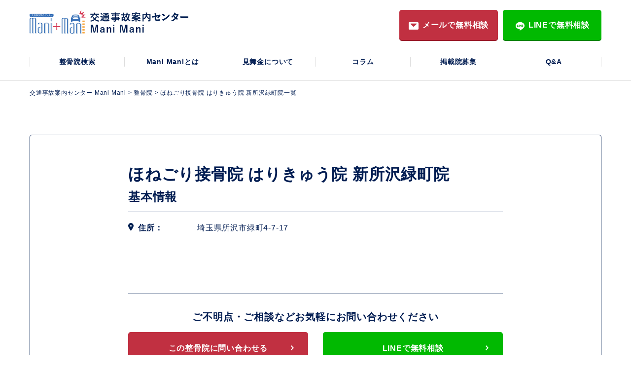

--- FILE ---
content_type: text/html; charset=UTF-8
request_url: https://mani-pulation.com/clinic/%E3%81%BB%E3%81%AD%E3%81%94%E3%82%8A%E6%8E%A5%E9%AA%A8%E9%99%A2-%E3%81%AF%E3%82%8A%E3%81%8D%E3%82%85%E3%81%86%E9%99%A2-%E6%96%B0%E6%89%80%E6%B2%A2%E7%B7%91%E7%94%BA%E9%99%A2/
body_size: 12402
content:

<!DOCTYPE html>
<html lang="ja">
  <head>
    <meta http-equiv="Content-Type" content="text/html; charset=utf-8" />
    <meta http-equiv="Content-Script-Type" content="text/javascript" />
    <meta http-equiv="Content-Style-Type" content="text/css">
    <meta name="viewport" content="width=device-width,user-scalable=no,maximum-scale=1" />
<title>ほねごり接骨院 はりきゅう院 新所沢緑町院 | 交通事故案内センター Mani Mani</title>
<meta name='robots' content='noindex, nofollow' />
<link rel='dns-prefetch' href='//cdn.jsdelivr.net' />
<link rel='dns-prefetch' href='//yubinbango.github.io' />
<link rel="alternate" type="application/rss+xml" title="交通事故案内センター Mani Mani &raquo; フィード" href="https://mani-pulation.com/feed/" />
<link rel="alternate" type="application/rss+xml" title="交通事故案内センター Mani Mani &raquo; コメントフィード" href="https://mani-pulation.com/comments/feed/" />
<link rel="alternate" type="application/rss+xml" title="交通事故案内センター Mani Mani &raquo; ほねごり接骨院 はりきゅう院 新所沢緑町院 のコメントのフィード" href="https://mani-pulation.com/clinic/%e3%81%bb%e3%81%ad%e3%81%94%e3%82%8a%e6%8e%a5%e9%aa%a8%e9%99%a2-%e3%81%af%e3%82%8a%e3%81%8d%e3%82%85%e3%81%86%e9%99%a2-%e6%96%b0%e6%89%80%e6%b2%a2%e7%b7%91%e7%94%ba%e9%99%a2/feed/" />
<link rel="alternate" title="oEmbed (JSON)" type="application/json+oembed" href="https://mani-pulation.com/wp-json/oembed/1.0/embed?url=https%3A%2F%2Fmani-pulation.com%2Fclinic%2F%25e3%2581%25bb%25e3%2581%25ad%25e3%2581%2594%25e3%2582%258a%25e6%258e%25a5%25e9%25aa%25a8%25e9%2599%25a2-%25e3%2581%25af%25e3%2582%258a%25e3%2581%258d%25e3%2582%2585%25e3%2581%2586%25e9%2599%25a2-%25e6%2596%25b0%25e6%2589%2580%25e6%25b2%25a2%25e7%25b7%2591%25e7%2594%25ba%25e9%2599%25a2%2F" />
<link rel="alternate" title="oEmbed (XML)" type="text/xml+oembed" href="https://mani-pulation.com/wp-json/oembed/1.0/embed?url=https%3A%2F%2Fmani-pulation.com%2Fclinic%2F%25e3%2581%25bb%25e3%2581%25ad%25e3%2581%2594%25e3%2582%258a%25e6%258e%25a5%25e9%25aa%25a8%25e9%2599%25a2-%25e3%2581%25af%25e3%2582%258a%25e3%2581%258d%25e3%2582%2585%25e3%2581%2586%25e9%2599%25a2-%25e6%2596%25b0%25e6%2589%2580%25e6%25b2%25a2%25e7%25b7%2591%25e7%2594%25ba%25e9%2599%25a2%2F&#038;format=xml" />
		<!-- This site uses the Google Analytics by MonsterInsights plugin v9.11.1 - Using Analytics tracking - https://www.monsterinsights.com/ -->
							<script src="//www.googletagmanager.com/gtag/js?id=G-H22WXNDXVN"  data-cfasync="false" data-wpfc-render="false" async></script>
			<script data-cfasync="false" data-wpfc-render="false">
				var mi_version = '9.11.1';
				var mi_track_user = true;
				var mi_no_track_reason = '';
								var MonsterInsightsDefaultLocations = {"page_location":"https:\/\/mani-pulation.com\/clinic\/%E3%81%BB%E3%81%AD%E3%81%94%E3%82%8A%E6%8E%A5%E9%AA%A8%E9%99%A2-%E3%81%AF%E3%82%8A%E3%81%8D%E3%82%85%E3%81%86%E9%99%A2-%E6%96%B0%E6%89%80%E6%B2%A2%E7%B7%91%E7%94%BA%E9%99%A2\/"};
								if ( typeof MonsterInsightsPrivacyGuardFilter === 'function' ) {
					var MonsterInsightsLocations = (typeof MonsterInsightsExcludeQuery === 'object') ? MonsterInsightsPrivacyGuardFilter( MonsterInsightsExcludeQuery ) : MonsterInsightsPrivacyGuardFilter( MonsterInsightsDefaultLocations );
				} else {
					var MonsterInsightsLocations = (typeof MonsterInsightsExcludeQuery === 'object') ? MonsterInsightsExcludeQuery : MonsterInsightsDefaultLocations;
				}

								var disableStrs = [
										'ga-disable-G-H22WXNDXVN',
									];

				/* Function to detect opted out users */
				function __gtagTrackerIsOptedOut() {
					for (var index = 0; index < disableStrs.length; index++) {
						if (document.cookie.indexOf(disableStrs[index] + '=true') > -1) {
							return true;
						}
					}

					return false;
				}

				/* Disable tracking if the opt-out cookie exists. */
				if (__gtagTrackerIsOptedOut()) {
					for (var index = 0; index < disableStrs.length; index++) {
						window[disableStrs[index]] = true;
					}
				}

				/* Opt-out function */
				function __gtagTrackerOptout() {
					for (var index = 0; index < disableStrs.length; index++) {
						document.cookie = disableStrs[index] + '=true; expires=Thu, 31 Dec 2099 23:59:59 UTC; path=/';
						window[disableStrs[index]] = true;
					}
				}

				if ('undefined' === typeof gaOptout) {
					function gaOptout() {
						__gtagTrackerOptout();
					}
				}
								window.dataLayer = window.dataLayer || [];

				window.MonsterInsightsDualTracker = {
					helpers: {},
					trackers: {},
				};
				if (mi_track_user) {
					function __gtagDataLayer() {
						dataLayer.push(arguments);
					}

					function __gtagTracker(type, name, parameters) {
						if (!parameters) {
							parameters = {};
						}

						if (parameters.send_to) {
							__gtagDataLayer.apply(null, arguments);
							return;
						}

						if (type === 'event') {
														parameters.send_to = monsterinsights_frontend.v4_id;
							var hookName = name;
							if (typeof parameters['event_category'] !== 'undefined') {
								hookName = parameters['event_category'] + ':' + name;
							}

							if (typeof MonsterInsightsDualTracker.trackers[hookName] !== 'undefined') {
								MonsterInsightsDualTracker.trackers[hookName](parameters);
							} else {
								__gtagDataLayer('event', name, parameters);
							}
							
						} else {
							__gtagDataLayer.apply(null, arguments);
						}
					}

					__gtagTracker('js', new Date());
					__gtagTracker('set', {
						'developer_id.dZGIzZG': true,
											});
					if ( MonsterInsightsLocations.page_location ) {
						__gtagTracker('set', MonsterInsightsLocations);
					}
										__gtagTracker('config', 'G-H22WXNDXVN', {"forceSSL":"true","link_attribution":"true"} );
										window.gtag = __gtagTracker;										(function () {
						/* https://developers.google.com/analytics/devguides/collection/analyticsjs/ */
						/* ga and __gaTracker compatibility shim. */
						var noopfn = function () {
							return null;
						};
						var newtracker = function () {
							return new Tracker();
						};
						var Tracker = function () {
							return null;
						};
						var p = Tracker.prototype;
						p.get = noopfn;
						p.set = noopfn;
						p.send = function () {
							var args = Array.prototype.slice.call(arguments);
							args.unshift('send');
							__gaTracker.apply(null, args);
						};
						var __gaTracker = function () {
							var len = arguments.length;
							if (len === 0) {
								return;
							}
							var f = arguments[len - 1];
							if (typeof f !== 'object' || f === null || typeof f.hitCallback !== 'function') {
								if ('send' === arguments[0]) {
									var hitConverted, hitObject = false, action;
									if ('event' === arguments[1]) {
										if ('undefined' !== typeof arguments[3]) {
											hitObject = {
												'eventAction': arguments[3],
												'eventCategory': arguments[2],
												'eventLabel': arguments[4],
												'value': arguments[5] ? arguments[5] : 1,
											}
										}
									}
									if ('pageview' === arguments[1]) {
										if ('undefined' !== typeof arguments[2]) {
											hitObject = {
												'eventAction': 'page_view',
												'page_path': arguments[2],
											}
										}
									}
									if (typeof arguments[2] === 'object') {
										hitObject = arguments[2];
									}
									if (typeof arguments[5] === 'object') {
										Object.assign(hitObject, arguments[5]);
									}
									if ('undefined' !== typeof arguments[1].hitType) {
										hitObject = arguments[1];
										if ('pageview' === hitObject.hitType) {
											hitObject.eventAction = 'page_view';
										}
									}
									if (hitObject) {
										action = 'timing' === arguments[1].hitType ? 'timing_complete' : hitObject.eventAction;
										hitConverted = mapArgs(hitObject);
										__gtagTracker('event', action, hitConverted);
									}
								}
								return;
							}

							function mapArgs(args) {
								var arg, hit = {};
								var gaMap = {
									'eventCategory': 'event_category',
									'eventAction': 'event_action',
									'eventLabel': 'event_label',
									'eventValue': 'event_value',
									'nonInteraction': 'non_interaction',
									'timingCategory': 'event_category',
									'timingVar': 'name',
									'timingValue': 'value',
									'timingLabel': 'event_label',
									'page': 'page_path',
									'location': 'page_location',
									'title': 'page_title',
									'referrer' : 'page_referrer',
								};
								for (arg in args) {
																		if (!(!args.hasOwnProperty(arg) || !gaMap.hasOwnProperty(arg))) {
										hit[gaMap[arg]] = args[arg];
									} else {
										hit[arg] = args[arg];
									}
								}
								return hit;
							}

							try {
								f.hitCallback();
							} catch (ex) {
							}
						};
						__gaTracker.create = newtracker;
						__gaTracker.getByName = newtracker;
						__gaTracker.getAll = function () {
							return [];
						};
						__gaTracker.remove = noopfn;
						__gaTracker.loaded = true;
						window['__gaTracker'] = __gaTracker;
					})();
									} else {
										console.log("");
					(function () {
						function __gtagTracker() {
							return null;
						}

						window['__gtagTracker'] = __gtagTracker;
						window['gtag'] = __gtagTracker;
					})();
									}
			</script>
							<!-- / Google Analytics by MonsterInsights -->
		<style id='wp-img-auto-sizes-contain-inline-css'>
img:is([sizes=auto i],[sizes^="auto," i]){contain-intrinsic-size:3000px 1500px}
/*# sourceURL=wp-img-auto-sizes-contain-inline-css */
</style>
<style id='wp-emoji-styles-inline-css'>

	img.wp-smiley, img.emoji {
		display: inline !important;
		border: none !important;
		box-shadow: none !important;
		height: 1em !important;
		width: 1em !important;
		margin: 0 0.07em !important;
		vertical-align: -0.1em !important;
		background: none !important;
		padding: 0 !important;
	}
/*# sourceURL=wp-emoji-styles-inline-css */
</style>
<style id='wp-block-library-inline-css'>
:root{--wp-block-synced-color:#7a00df;--wp-block-synced-color--rgb:122,0,223;--wp-bound-block-color:var(--wp-block-synced-color);--wp-editor-canvas-background:#ddd;--wp-admin-theme-color:#007cba;--wp-admin-theme-color--rgb:0,124,186;--wp-admin-theme-color-darker-10:#006ba1;--wp-admin-theme-color-darker-10--rgb:0,107,160.5;--wp-admin-theme-color-darker-20:#005a87;--wp-admin-theme-color-darker-20--rgb:0,90,135;--wp-admin-border-width-focus:2px}@media (min-resolution:192dpi){:root{--wp-admin-border-width-focus:1.5px}}.wp-element-button{cursor:pointer}:root .has-very-light-gray-background-color{background-color:#eee}:root .has-very-dark-gray-background-color{background-color:#313131}:root .has-very-light-gray-color{color:#eee}:root .has-very-dark-gray-color{color:#313131}:root .has-vivid-green-cyan-to-vivid-cyan-blue-gradient-background{background:linear-gradient(135deg,#00d084,#0693e3)}:root .has-purple-crush-gradient-background{background:linear-gradient(135deg,#34e2e4,#4721fb 50%,#ab1dfe)}:root .has-hazy-dawn-gradient-background{background:linear-gradient(135deg,#faaca8,#dad0ec)}:root .has-subdued-olive-gradient-background{background:linear-gradient(135deg,#fafae1,#67a671)}:root .has-atomic-cream-gradient-background{background:linear-gradient(135deg,#fdd79a,#004a59)}:root .has-nightshade-gradient-background{background:linear-gradient(135deg,#330968,#31cdcf)}:root .has-midnight-gradient-background{background:linear-gradient(135deg,#020381,#2874fc)}:root{--wp--preset--font-size--normal:16px;--wp--preset--font-size--huge:42px}.has-regular-font-size{font-size:1em}.has-larger-font-size{font-size:2.625em}.has-normal-font-size{font-size:var(--wp--preset--font-size--normal)}.has-huge-font-size{font-size:var(--wp--preset--font-size--huge)}.has-text-align-center{text-align:center}.has-text-align-left{text-align:left}.has-text-align-right{text-align:right}.has-fit-text{white-space:nowrap!important}#end-resizable-editor-section{display:none}.aligncenter{clear:both}.items-justified-left{justify-content:flex-start}.items-justified-center{justify-content:center}.items-justified-right{justify-content:flex-end}.items-justified-space-between{justify-content:space-between}.screen-reader-text{border:0;clip-path:inset(50%);height:1px;margin:-1px;overflow:hidden;padding:0;position:absolute;width:1px;word-wrap:normal!important}.screen-reader-text:focus{background-color:#ddd;clip-path:none;color:#444;display:block;font-size:1em;height:auto;left:5px;line-height:normal;padding:15px 23px 14px;text-decoration:none;top:5px;width:auto;z-index:100000}html :where(.has-border-color){border-style:solid}html :where([style*=border-top-color]){border-top-style:solid}html :where([style*=border-right-color]){border-right-style:solid}html :where([style*=border-bottom-color]){border-bottom-style:solid}html :where([style*=border-left-color]){border-left-style:solid}html :where([style*=border-width]){border-style:solid}html :where([style*=border-top-width]){border-top-style:solid}html :where([style*=border-right-width]){border-right-style:solid}html :where([style*=border-bottom-width]){border-bottom-style:solid}html :where([style*=border-left-width]){border-left-style:solid}html :where(img[class*=wp-image-]){height:auto;max-width:100%}:where(figure){margin:0 0 1em}html :where(.is-position-sticky){--wp-admin--admin-bar--position-offset:var(--wp-admin--admin-bar--height,0px)}@media screen and (max-width:600px){html :where(.is-position-sticky){--wp-admin--admin-bar--position-offset:0px}}

/*# sourceURL=wp-block-library-inline-css */
</style><style id='global-styles-inline-css'>
:root{--wp--preset--aspect-ratio--square: 1;--wp--preset--aspect-ratio--4-3: 4/3;--wp--preset--aspect-ratio--3-4: 3/4;--wp--preset--aspect-ratio--3-2: 3/2;--wp--preset--aspect-ratio--2-3: 2/3;--wp--preset--aspect-ratio--16-9: 16/9;--wp--preset--aspect-ratio--9-16: 9/16;--wp--preset--color--black: #000000;--wp--preset--color--cyan-bluish-gray: #abb8c3;--wp--preset--color--white: #ffffff;--wp--preset--color--pale-pink: #f78da7;--wp--preset--color--vivid-red: #cf2e2e;--wp--preset--color--luminous-vivid-orange: #ff6900;--wp--preset--color--luminous-vivid-amber: #fcb900;--wp--preset--color--light-green-cyan: #7bdcb5;--wp--preset--color--vivid-green-cyan: #00d084;--wp--preset--color--pale-cyan-blue: #8ed1fc;--wp--preset--color--vivid-cyan-blue: #0693e3;--wp--preset--color--vivid-purple: #9b51e0;--wp--preset--gradient--vivid-cyan-blue-to-vivid-purple: linear-gradient(135deg,rgb(6,147,227) 0%,rgb(155,81,224) 100%);--wp--preset--gradient--light-green-cyan-to-vivid-green-cyan: linear-gradient(135deg,rgb(122,220,180) 0%,rgb(0,208,130) 100%);--wp--preset--gradient--luminous-vivid-amber-to-luminous-vivid-orange: linear-gradient(135deg,rgb(252,185,0) 0%,rgb(255,105,0) 100%);--wp--preset--gradient--luminous-vivid-orange-to-vivid-red: linear-gradient(135deg,rgb(255,105,0) 0%,rgb(207,46,46) 100%);--wp--preset--gradient--very-light-gray-to-cyan-bluish-gray: linear-gradient(135deg,rgb(238,238,238) 0%,rgb(169,184,195) 100%);--wp--preset--gradient--cool-to-warm-spectrum: linear-gradient(135deg,rgb(74,234,220) 0%,rgb(151,120,209) 20%,rgb(207,42,186) 40%,rgb(238,44,130) 60%,rgb(251,105,98) 80%,rgb(254,248,76) 100%);--wp--preset--gradient--blush-light-purple: linear-gradient(135deg,rgb(255,206,236) 0%,rgb(152,150,240) 100%);--wp--preset--gradient--blush-bordeaux: linear-gradient(135deg,rgb(254,205,165) 0%,rgb(254,45,45) 50%,rgb(107,0,62) 100%);--wp--preset--gradient--luminous-dusk: linear-gradient(135deg,rgb(255,203,112) 0%,rgb(199,81,192) 50%,rgb(65,88,208) 100%);--wp--preset--gradient--pale-ocean: linear-gradient(135deg,rgb(255,245,203) 0%,rgb(182,227,212) 50%,rgb(51,167,181) 100%);--wp--preset--gradient--electric-grass: linear-gradient(135deg,rgb(202,248,128) 0%,rgb(113,206,126) 100%);--wp--preset--gradient--midnight: linear-gradient(135deg,rgb(2,3,129) 0%,rgb(40,116,252) 100%);--wp--preset--font-size--small: 13px;--wp--preset--font-size--medium: 20px;--wp--preset--font-size--large: 36px;--wp--preset--font-size--x-large: 42px;--wp--preset--spacing--20: 0.44rem;--wp--preset--spacing--30: 0.67rem;--wp--preset--spacing--40: 1rem;--wp--preset--spacing--50: 1.5rem;--wp--preset--spacing--60: 2.25rem;--wp--preset--spacing--70: 3.38rem;--wp--preset--spacing--80: 5.06rem;--wp--preset--shadow--natural: 6px 6px 9px rgba(0, 0, 0, 0.2);--wp--preset--shadow--deep: 12px 12px 50px rgba(0, 0, 0, 0.4);--wp--preset--shadow--sharp: 6px 6px 0px rgba(0, 0, 0, 0.2);--wp--preset--shadow--outlined: 6px 6px 0px -3px rgb(255, 255, 255), 6px 6px rgb(0, 0, 0);--wp--preset--shadow--crisp: 6px 6px 0px rgb(0, 0, 0);}:where(.is-layout-flex){gap: 0.5em;}:where(.is-layout-grid){gap: 0.5em;}body .is-layout-flex{display: flex;}.is-layout-flex{flex-wrap: wrap;align-items: center;}.is-layout-flex > :is(*, div){margin: 0;}body .is-layout-grid{display: grid;}.is-layout-grid > :is(*, div){margin: 0;}:where(.wp-block-columns.is-layout-flex){gap: 2em;}:where(.wp-block-columns.is-layout-grid){gap: 2em;}:where(.wp-block-post-template.is-layout-flex){gap: 1.25em;}:where(.wp-block-post-template.is-layout-grid){gap: 1.25em;}.has-black-color{color: var(--wp--preset--color--black) !important;}.has-cyan-bluish-gray-color{color: var(--wp--preset--color--cyan-bluish-gray) !important;}.has-white-color{color: var(--wp--preset--color--white) !important;}.has-pale-pink-color{color: var(--wp--preset--color--pale-pink) !important;}.has-vivid-red-color{color: var(--wp--preset--color--vivid-red) !important;}.has-luminous-vivid-orange-color{color: var(--wp--preset--color--luminous-vivid-orange) !important;}.has-luminous-vivid-amber-color{color: var(--wp--preset--color--luminous-vivid-amber) !important;}.has-light-green-cyan-color{color: var(--wp--preset--color--light-green-cyan) !important;}.has-vivid-green-cyan-color{color: var(--wp--preset--color--vivid-green-cyan) !important;}.has-pale-cyan-blue-color{color: var(--wp--preset--color--pale-cyan-blue) !important;}.has-vivid-cyan-blue-color{color: var(--wp--preset--color--vivid-cyan-blue) !important;}.has-vivid-purple-color{color: var(--wp--preset--color--vivid-purple) !important;}.has-black-background-color{background-color: var(--wp--preset--color--black) !important;}.has-cyan-bluish-gray-background-color{background-color: var(--wp--preset--color--cyan-bluish-gray) !important;}.has-white-background-color{background-color: var(--wp--preset--color--white) !important;}.has-pale-pink-background-color{background-color: var(--wp--preset--color--pale-pink) !important;}.has-vivid-red-background-color{background-color: var(--wp--preset--color--vivid-red) !important;}.has-luminous-vivid-orange-background-color{background-color: var(--wp--preset--color--luminous-vivid-orange) !important;}.has-luminous-vivid-amber-background-color{background-color: var(--wp--preset--color--luminous-vivid-amber) !important;}.has-light-green-cyan-background-color{background-color: var(--wp--preset--color--light-green-cyan) !important;}.has-vivid-green-cyan-background-color{background-color: var(--wp--preset--color--vivid-green-cyan) !important;}.has-pale-cyan-blue-background-color{background-color: var(--wp--preset--color--pale-cyan-blue) !important;}.has-vivid-cyan-blue-background-color{background-color: var(--wp--preset--color--vivid-cyan-blue) !important;}.has-vivid-purple-background-color{background-color: var(--wp--preset--color--vivid-purple) !important;}.has-black-border-color{border-color: var(--wp--preset--color--black) !important;}.has-cyan-bluish-gray-border-color{border-color: var(--wp--preset--color--cyan-bluish-gray) !important;}.has-white-border-color{border-color: var(--wp--preset--color--white) !important;}.has-pale-pink-border-color{border-color: var(--wp--preset--color--pale-pink) !important;}.has-vivid-red-border-color{border-color: var(--wp--preset--color--vivid-red) !important;}.has-luminous-vivid-orange-border-color{border-color: var(--wp--preset--color--luminous-vivid-orange) !important;}.has-luminous-vivid-amber-border-color{border-color: var(--wp--preset--color--luminous-vivid-amber) !important;}.has-light-green-cyan-border-color{border-color: var(--wp--preset--color--light-green-cyan) !important;}.has-vivid-green-cyan-border-color{border-color: var(--wp--preset--color--vivid-green-cyan) !important;}.has-pale-cyan-blue-border-color{border-color: var(--wp--preset--color--pale-cyan-blue) !important;}.has-vivid-cyan-blue-border-color{border-color: var(--wp--preset--color--vivid-cyan-blue) !important;}.has-vivid-purple-border-color{border-color: var(--wp--preset--color--vivid-purple) !important;}.has-vivid-cyan-blue-to-vivid-purple-gradient-background{background: var(--wp--preset--gradient--vivid-cyan-blue-to-vivid-purple) !important;}.has-light-green-cyan-to-vivid-green-cyan-gradient-background{background: var(--wp--preset--gradient--light-green-cyan-to-vivid-green-cyan) !important;}.has-luminous-vivid-amber-to-luminous-vivid-orange-gradient-background{background: var(--wp--preset--gradient--luminous-vivid-amber-to-luminous-vivid-orange) !important;}.has-luminous-vivid-orange-to-vivid-red-gradient-background{background: var(--wp--preset--gradient--luminous-vivid-orange-to-vivid-red) !important;}.has-very-light-gray-to-cyan-bluish-gray-gradient-background{background: var(--wp--preset--gradient--very-light-gray-to-cyan-bluish-gray) !important;}.has-cool-to-warm-spectrum-gradient-background{background: var(--wp--preset--gradient--cool-to-warm-spectrum) !important;}.has-blush-light-purple-gradient-background{background: var(--wp--preset--gradient--blush-light-purple) !important;}.has-blush-bordeaux-gradient-background{background: var(--wp--preset--gradient--blush-bordeaux) !important;}.has-luminous-dusk-gradient-background{background: var(--wp--preset--gradient--luminous-dusk) !important;}.has-pale-ocean-gradient-background{background: var(--wp--preset--gradient--pale-ocean) !important;}.has-electric-grass-gradient-background{background: var(--wp--preset--gradient--electric-grass) !important;}.has-midnight-gradient-background{background: var(--wp--preset--gradient--midnight) !important;}.has-small-font-size{font-size: var(--wp--preset--font-size--small) !important;}.has-medium-font-size{font-size: var(--wp--preset--font-size--medium) !important;}.has-large-font-size{font-size: var(--wp--preset--font-size--large) !important;}.has-x-large-font-size{font-size: var(--wp--preset--font-size--x-large) !important;}
/*# sourceURL=global-styles-inline-css */
</style>

<style id='classic-theme-styles-inline-css'>
/*! This file is auto-generated */
.wp-block-button__link{color:#fff;background-color:#32373c;border-radius:9999px;box-shadow:none;text-decoration:none;padding:calc(.667em + 2px) calc(1.333em + 2px);font-size:1.125em}.wp-block-file__button{background:#32373c;color:#fff;text-decoration:none}
/*# sourceURL=/wp-includes/css/classic-themes.min.css */
</style>
<link rel='stylesheet' id='slider-css' href='https://mani-pulation.com/wp-content/themes/Jikonavi/dist/jquery.bxslider.css?ver=6.9' media='all' />
<link rel='stylesheet' id='select2-css' href='https://cdn.jsdelivr.net/npm/select2@4.1.0-rc.0/dist/css/select2.min.css?ver=6.9' media='all' />
<link rel='stylesheet' id='front-assets-css-css' href='https://mani-pulation.com/wp-content/themes/Jikonavi/dist/import.css?ver=6.9' media='all' />
<link rel='stylesheet' id='jikonavi-style-css' href='https://mani-pulation.com/wp-content/themes/Jikonavi/style.css?ver=1.0.0' media='all' />
<script src="https://mani-pulation.com/wp-content/plugins/google-analytics-for-wordpress/assets/js/frontend-gtag.min.js?ver=9.11.1" id="monsterinsights-frontend-script-js" async data-wp-strategy="async"></script>
<script data-cfasync="false" data-wpfc-render="false" id='monsterinsights-frontend-script-js-extra'>var monsterinsights_frontend = {"js_events_tracking":"true","download_extensions":"doc,pdf,ppt,zip,xls,docx,pptx,xlsx","inbound_paths":"[{\"path\":\"\\\/go\\\/\",\"label\":\"affiliate\"},{\"path\":\"\\\/recommend\\\/\",\"label\":\"affiliate\"}]","home_url":"https:\/\/mani-pulation.com","hash_tracking":"false","v4_id":"G-H22WXNDXVN"};</script>
<script src="https://mani-pulation.com/wp-includes/js/jquery/jquery.min.js?ver=3.7.1" id="jquery-core-js"></script>
<script src="https://mani-pulation.com/wp-includes/js/jquery/jquery-migrate.min.js?ver=3.4.1" id="jquery-migrate-js"></script>
<script src="https://yubinbango.github.io/yubinbango/yubinbango.js?ver=1.0.0" id="yuubin-js"></script>
<link rel="https://api.w.org/" href="https://mani-pulation.com/wp-json/" /><link rel="alternate" title="JSON" type="application/json" href="https://mani-pulation.com/wp-json/wp/v2/clinic/758" /><link rel="EditURI" type="application/rsd+xml" title="RSD" href="https://mani-pulation.com/xmlrpc.php?rsd" />
<meta name="generator" content="WordPress 6.9" />
<link rel="canonical" href="https://mani-pulation.com/clinic/%e3%81%bb%e3%81%ad%e3%81%94%e3%82%8a%e6%8e%a5%e9%aa%a8%e9%99%a2-%e3%81%af%e3%82%8a%e3%81%8d%e3%82%85%e3%81%86%e9%99%a2-%e6%96%b0%e6%89%80%e6%b2%a2%e7%b7%91%e7%94%ba%e9%99%a2/" />
<link rel='shortlink' href='https://mani-pulation.com/?p=758' />
<script type="text/javascript">
           var ajaxurl = "https://mani-pulation.com/wp-admin/admin-ajax.php";
         </script><link rel="pingback" href="https://mani-pulation.com/xmlrpc.php"><meta name="redi-version" content="1.2.4" /><link rel="icon" href="https://mani-pulation.com/wp-content/uploads/2023/01/cropped-cropped-417895FA-8851-41D5-BA94-D4C0543F64C5-32x32.jpeg" sizes="32x32" />
<link rel="icon" href="https://mani-pulation.com/wp-content/uploads/2023/01/cropped-cropped-417895FA-8851-41D5-BA94-D4C0543F64C5-192x192.jpeg" sizes="192x192" />
<link rel="apple-touch-icon" href="https://mani-pulation.com/wp-content/uploads/2023/01/cropped-cropped-417895FA-8851-41D5-BA94-D4C0543F64C5-180x180.jpeg" />
<meta name="msapplication-TileImage" content="https://mani-pulation.com/wp-content/uploads/2023/01/cropped-cropped-417895FA-8851-41D5-BA94-D4C0543F64C5-270x270.jpeg" />

  </head>

  <body>
    <div id="wrapper">
      <header>
        <div class="header__inner">
          <h1><a href="/"><img src="https://mani-pulation.com/wp-content/themes/Jikonavi/img/common/logo.png" alt="交通事故案内センター Mani Mani"></a></h1>
          <div class="header__inner--right">
            <ul class="pc clearfix">
              	 <li><a href="https://mani-pulation.com/contact"><span>メールで無料相談</span></a></li>
              <li><a href="https://lin.ee/dZ2FmQk"><span>LINEで無料相談</span></a></li>
            </ul>
            <p class="header__inner--menu sp"><a id="panel-btn"><span id="panel-btn-icon">&nbsp;</span></a></p>
          </div>
          <nav class="menu-box">
            <ul class="header__gnav">
              <li><a href="https://mani-pulation.com/clinic">整骨院検索</a></li>
              <li><a href="https://mani-pulation.com/about">Mani Maniとは</a></li>
              <li><a href="https://mani-pulation.com/solatium">見舞金について</a></li>
              <li><a href="https://mani-pulation.com/column">コラム</a></li>
              <li><a href="https://mani-pulation.com/recruit">掲載院募集</a></li>
              <li><a href="https://mani-pulation.com/qa">Q&amp;A</a></li>
            </ul>
            <ul class="header__contact clearfix sp">
               	 <li><a href="https://mani-pulation.com/contact"><span>メールで無料相談</span></a></li>
              <li><a href="https://lin.ee/dZ2FmQk"><span>LINEで無料相談</span></a></li>
            </ul>
          </nav>
        </div>
      </header>
<div class="breadcrumbs" typeof="BreadcrumbList" vocab="https://schema.org/">
    <!-- Breadcrumb NavXT 7.2.0 -->
<span property="itemListElement" typeof="ListItem"><a property="item" typeof="WebPage" title="交通事故案内センター Mani Maniへ移動する" href="https://mani-pulation.com" class="home" ><span property="name">交通事故案内センター Mani Mani</span></a><meta property="position" content="1"></span> &gt; <span property="itemListElement" typeof="ListItem"><a property="item" typeof="WebPage" title="整骨院へ移動する" href="https://mani-pulation.com/clinic/" class="archive post-clinic-archive" ><span property="name">整骨院</span></a><meta property="position" content="2"></span> &gt; <span property="itemListElement" typeof="ListItem"><span property="name" class="post post-clinic current-item">ほねごり接骨院 はりきゅう院 新所沢緑町院一覧</span><meta property="url" content="https://mani-pulation.com/clinic/%e3%81%bb%e3%81%ad%e3%81%94%e3%82%8a%e6%8e%a5%e9%aa%a8%e9%99%a2-%e3%81%af%e3%82%8a%e3%81%8d%e3%82%85%e3%81%86%e9%99%a2-%e6%96%b0%e6%89%80%e6%b2%a2%e7%b7%91%e7%94%ba%e9%99%a2/"><meta property="position" content="3"></span></div>
     <article id="detail">
        <section class="clinic">
          <div class="clinic__inner">
            <div class="clinic__inner--box">
              <div class="clinic__inner--boxin">

                <h4 class="clinic__inner--name">ほねごり接骨院 はりきゅう院 新所沢緑町院</h4>


                <h5 class="clinic__inner--ttl">基本情報</h5>
                <div class="clinic__inner--detail">
                  			 <dl>
			  <dt class="result__inner--ttl01">住所：</dt>
                      <dd class="result__inner--add">埼玉県所沢市緑町4-7-17</dd>
</dl>
                     
                     
                     
                     
                     

					

                </div>
                

                <ul class="clinic__inner--support">
                
                </ul>
                <div class="clinic__inner--contact">
                  <p class="clinic__contact--ttl">ご不明点・ご相談などお気軽にお問い合わせください</p>
                  <ul class="btn__contact clearfix">
                    <li><a href="#contacatForm"><span>この整骨院に問い合わせる</span></a></li>
                    <li><a href="https://lin.ee/dZ2FmQk" target="_blank"><span>LINEで無料相談</span></a></li>
                  </ul>
                </div>
					
               
               
              </div>
            </div>
          </div>
        </section>
		<div id="contacatForm"></div>
                <section class="contactform">
          <div class="contactform__inner">

            <div class="contactform__inner--box">
               <form class="" method="post" action="https://mani-pulation.com/thanks">
               <input type="hidden" name="flag1" value="2">
               <input type="hidden" name="clinic1" value="ほねごり接骨院 はりきゅう院 新所沢緑町院">
              <dl>
                <dt class="required">氏名</dt>
                <dd><input type="text" name="name1" value="" class="text01" placeholder="例) 山田　太郎" required /></dd>
              </dl>
              <dl>
                <dt class="required">氏名(カナ)</dt>
                <dd><input type="text" name="kana1" value="" class="text01" placeholder="例) ヤマダ　タロウ" required /></dd>
              </dl>
              <dl>
                <dt class="required">電話番号</dt>
                <dd><input type="text" name="tel1" value="" class="text02" placeholder="例) 0120-123-456" required /></dd>
              </dl>
              <dl>
                <dt class="required">メールアドレス</dt>
                <dd><input type="text" name="email1" value="" class="text03" placeholder="例) abcde@fghijk.com" required /></dd>
              </dl>
                  <dl>
                <dt>事故日</dt>
                <dd>
                  <input type="date" name="date2"  />
                </dd>
              </dl>
              <dl>
                <dt>通院希望日</dt>
                <dd>
                  <input type="date" name="date1"  />
                </dd>
              </dl>

              <dl>
                <dt>相談内容</dt>
                <dd><textarea name="etc1"  ></textarea></dd>
              </dl>
              <p class="contactform__inner--check"><input type="checkbox" name="doui" value="個人情報の取扱いについて同意する" required id="doui" /><label for="doui" class="check_css"></label><a href="https://mani-pulation.com/privacy-policy">「個人情報の取扱いについて」</a>に同意する</p>
              <input id="btn__submit" type="submit" name="submit" value="送信する">
              <p class="contactform__inner--kome">※ドメイン指定受信ご利用の方は（@mani-pulation.com）からのメール受信設定を許可してください</p>
            </div>
          </div>
        </section>

          <section class="result">
          <div class="result__inner">
            <h3>近隣の整骨院</h3>
            <ul class="result__inner--list clearfix">
   <li>
                <p class="result__inner--name"><a href="https://mani-pulation.com/clinic/%e3%83%a1%e3%83%87%e3%82%a3%e3%82%ab%e3%83%ab%e3%82%b1%e3%82%a2%e6%9c%9d%e9%9c%9e%e5%8f%b0%e9%8d%bc%e7%81%b8%e6%95%b4%e9%aa%a8%e9%99%a2/" class="alpha">メディカルケア朝霞台鍼灸整骨院</a></p><p class="result__inner--solatium gold">見舞金最大20,000円</p>
                <div class="result__inner--block">
                  <figure><a href="https://mani-pulation.com/clinic/%e3%83%a1%e3%83%87%e3%82%a3%e3%82%ab%e3%83%ab%e3%82%b1%e3%82%a2%e6%9c%9d%e9%9c%9e%e5%8f%b0%e9%8d%bc%e7%81%b8%e6%95%b4%e9%aa%a8%e9%99%a2/" class="alpha"><img src="https://mani-pulation.com/wp-content/uploads/2022/10/2b9118275392af14b8da9c6173e26d4b.webp" alt="メディカルケア朝霞台鍼灸整骨院"></a></figure>
                  <div>
                    <dl class="result__inner--detail">
                      <dt class="result__inner--ttl01">住所：</dt>
                      <dd class="result__inner--add">埼玉県朝霞市三原3丁目1-13</dd>
                     <dt class="result__inner--ttl02">最寄り駅：</dt>
                      <dd class="result__inner--station">朝霞台駅
北朝霞駅
志木駅
 </dd>
                      <dt class="result__inner--ttl03">アクセス：</dt>
                      <dd class="result__inner--access">朝霞台駅 から480m （徒歩7分）
北朝霞駅から530m （徒歩7分）
志木駅から1.1km （徒歩14分）
</dd>

                    </dl>
                  <table class="result__inner--table">
                      <tr>
                        <th>診療時間</th>
                        <th>月</th>
                        <th>火</th>
                        <th>水</th>
                        <th>木</th>
                        <th>金</th>
                        <th>土</th>
                        <th>日</th>
                        <th>祝</th>
                      </tr>
                      <tr>
			   <td><span class="result__inner--ampm">午前</span><br><span class="result__inner--time">9:00〜15:00</span></td>			   <td>○</td>			   <td>○</td>			   <td>○</td>			   <td>○</td>			   <td>○</td>			   <td>○</td>			   <td>○</td>			   <td>○</td>
                      </tr>
                      <tr>
			   <td><span class="result__inner--ampm">午後</span><br><span class="result__inner--time">15:00〜21:00</span></td>			   <td>○</td>			   <td>○</td>			   <td>○</td>			   <td>○</td>			   <td>○</td>			   <td>X</td>			   <td>X</td>			   <td>X</td>
                      </tr>
                    </table>

                  </div>
                </div>
                <ul class="btn__contact clearfix">
                  <li><a href="https://mani-pulation.com/contact?t=メディカルケア朝霞台鍼灸整骨院"><span>この整骨院に問い合わせる</span></a></li>
                  <li><a href="https://lin.ee/dZ2FmQk" target="_blank"><span>LINEで無料相談</span></a></li>
                </ul>
              </li>   <li>
                <p class="result__inner--name"><a href="https://mani-pulation.com/clinic/%e3%81%92%e3%82%93%e3%81%8d%e5%a0%82%e6%95%b4%e9%aa%a8%e9%99%a2%ef%bc%8f%e3%81%92%e3%82%93%e3%81%8d%e5%a0%82%e9%8d%bc%e7%81%b8%e9%99%a2%e3%80%80%e3%82%89%e3%82%89%e3%81%bd%e3%83%bc%e3%81%a8%e5%af%8c/" class="alpha">げんき堂整骨院／げんき堂鍼灸院　ららぽーと富士見</a></p><p class="result__inner--solatium gold">見舞金最大20,000円</p>
                <div class="result__inner--block">
                  <figure><a href="https://mani-pulation.com/clinic/%e3%81%92%e3%82%93%e3%81%8d%e5%a0%82%e6%95%b4%e9%aa%a8%e9%99%a2%ef%bc%8f%e3%81%92%e3%82%93%e3%81%8d%e5%a0%82%e9%8d%bc%e7%81%b8%e9%99%a2%e3%80%80%e3%82%89%e3%82%89%e3%81%bd%e3%83%bc%e3%81%a8%e5%af%8c/" class="alpha"><img src="https://mani-pulation.com/wp-content/uploads/2022/10/2b9118275392af14b8da9c6173e26d4b.webp" alt="げんき堂整骨院／げんき堂鍼灸院　ららぽーと富士見"></a></figure>
                  <div>
                    <dl class="result__inner--detail">
                      <dt class="result__inner--ttl01">住所：</dt>
                      <dd class="result__inner--add">埼玉県富士見市山室1-1313 ららぽーと富士見　１階</dd>
                     <dt class="result__inner--ttl02">最寄り駅：</dt>
                      <dd class="result__inner--station">東武東上線「鶴瀬駅」</dd>
                      <dt class="result__inner--ttl03">アクセス：</dt>
                      <dd class="result__inner--access">東武東上線「鶴瀬」駅から約1.5km</dd>

                    </dl>
                  
                  </div>
                </div>
                <ul class="btn__contact clearfix">
                  <li><a href="https://mani-pulation.com/contact?t=げんき堂整骨院／げんき堂鍼灸院　ららぽーと富士見"><span>この整骨院に問い合わせる</span></a></li>
                  <li><a href="https://lin.ee/dZ2FmQk" target="_blank"><span>LINEで無料相談</span></a></li>
                </ul>
              </li>   <li>
                <p class="result__inner--name"><a href="https://mani-pulation.com/clinic/%e7%86%8a%e8%b0%b7%e3%82%ab%e3%83%a9%e3%83%80%e3%82%b5%e3%83%9d%e3%83%bc%e3%83%88%e9%8d%bc%e7%81%b8%e6%95%b4%e9%aa%a8%e9%99%a2/" class="alpha">熊谷カラダサポート鍼灸整骨院</a></p><p class="result__inner--solatium gold">見舞金最大20,000円</p>
                <div class="result__inner--block">
                  <figure><a href="https://mani-pulation.com/clinic/%e7%86%8a%e8%b0%b7%e3%82%ab%e3%83%a9%e3%83%80%e3%82%b5%e3%83%9d%e3%83%bc%e3%83%88%e9%8d%bc%e7%81%b8%e6%95%b4%e9%aa%a8%e9%99%a2/" class="alpha"><img src="https://mani-pulation.com/wp-content/uploads/2022/10/2b9118275392af14b8da9c6173e26d4b.webp" alt="熊谷カラダサポート鍼灸整骨院"></a></figure>
                  <div>
                    <dl class="result__inner--detail">
                      <dt class="result__inner--ttl01">住所：</dt>
                      <dd class="result__inner--add">埼玉県熊谷市新堀353-4</dd>
                     <dt class="result__inner--ttl02">最寄り駅：</dt>
                      <dd class="result__inner--station">JR籠原駅</dd>
                      <dt class="result__inner--ttl03">アクセス：</dt>
                      <dd class="result__inner--access">JR「籠原駅」北口より
徒歩8分</dd>

                    </dl>
                  <table class="result__inner--table">
                      <tr>
                        <th>診療時間</th>
                        <th>月</th>
                        <th>火</th>
                        <th>水</th>
                        <th>木</th>
                        <th>金</th>
                        <th>土</th>
                        <th>日</th>
                        <th>祝</th>
                      </tr>
                      <tr>
			   <td><span class="result__inner--ampm">午前</span><br><span class="result__inner--time">9:00~12:00</span></td>			   <td>○</td>			   <td>○</td>			   <td>○</td>			   <td>○</td>			   <td>○</td>			   <td>○</td>			   <td>○</td>			   <td>○</td>
                      </tr>
                      <tr>
			   <td><span class="result__inner--ampm">午後</span><br><span class="result__inner--time">15:00~20:00</span></td>			   <td>○</td>			   <td>○</td>			   <td>○</td>			   <td>○</td>			   <td>○</td>			   <td>○</td>			   <td>○</td>			   <td>○</td>
                      </tr>
                    </table>

                  </div>
                </div>
                <ul class="btn__contact clearfix">
                  <li><a href="https://mani-pulation.com/contact?t=熊谷カラダサポート鍼灸整骨院"><span>この整骨院に問い合わせる</span></a></li>
                  <li><a href="https://lin.ee/dZ2FmQk" target="_blank"><span>LINEで無料相談</span></a></li>
                </ul>
              </li>   <li>
                <p class="result__inner--name"><a href="https://mani-pulation.com/clinic/%e3%82%89%e3%81%8f%e3%81%97%e3%81%82%e6%8e%a5%e9%aa%a8%e9%99%a2%e3%82%b0%e3%83%ab%e3%83%bc%e3%83%97%e4%b8%8a%e7%a6%8f%e5%b2%a1%e3%81%8a%e3%81%8b%e3%81%96%e3%81%8d%e6%8e%a5%e9%aa%a8%e9%99%a2/" class="alpha">らくしあ接骨院グループ上福岡おかざき接骨院</a></p><p class="result__inner--solatium gold">見舞金最大20,000円</p>
                <div class="result__inner--block">
                  <figure><a href="https://mani-pulation.com/clinic/%e3%82%89%e3%81%8f%e3%81%97%e3%81%82%e6%8e%a5%e9%aa%a8%e9%99%a2%e3%82%b0%e3%83%ab%e3%83%bc%e3%83%97%e4%b8%8a%e7%a6%8f%e5%b2%a1%e3%81%8a%e3%81%8b%e3%81%96%e3%81%8d%e6%8e%a5%e9%aa%a8%e9%99%a2/" class="alpha"><img src="https://mani-pulation.com/wp-content/uploads/2022/10/2b9118275392af14b8da9c6173e26d4b.webp" alt="らくしあ接骨院グループ上福岡おかざき接骨院"></a></figure>
                  <div>
                    <dl class="result__inner--detail">
                      <dt class="result__inner--ttl01">住所：</dt>
                      <dd class="result__inner--add">埼玉県ふじみ野市上福岡5-4-22</dd>
                     <dt class="result__inner--ttl02">最寄り駅：</dt>
                      <dd class="result__inner--station">東武東上線「上福岡駅」</dd>
                      <dt class="result__inner--ttl03">アクセス：</dt>
                      <dd class="result__inner--access">東武東上線「上福岡駅」南口徒歩5分。</dd>

                    </dl>
                  <table class="result__inner--table">
                      <tr>
                        <th>診療時間</th>
                        <th>月</th>
                        <th>火</th>
                        <th>水</th>
                        <th>木</th>
                        <th>金</th>
                        <th>土</th>
                        <th>日</th>
                        <th>祝</th>
                      </tr>
                      <tr>
			   <td><span class="result__inner--ampm">午前</span><br><span class="result__inner--time">8:30～12:30</span></td>			   <td>○</td>			   <td>○</td>			   <td>○</td>			   <td>○</td>			   <td>○</td>			   <td>○</td>			   <td>○</td>			   <td>○</td>
                      </tr>
                      <tr>
			   <td><span class="result__inner--ampm">午後</span><br><span class="result__inner--time">15:00～20:30</span></td>			   <td>○</td>			   <td>○</td>			   <td>○</td>			   <td>○</td>			   <td>○</td>			   <td>○</td>			   <td>○</td>			   <td>○</td>
                      </tr>
                    </table>

                  </div>
                </div>
                <ul class="btn__contact clearfix">
                  <li><a href="https://mani-pulation.com/contact?t=らくしあ接骨院グループ上福岡おかざき接骨院"><span>この整骨院に問い合わせる</span></a></li>
                  <li><a href="https://lin.ee/dZ2FmQk" target="_blank"><span>LINEで無料相談</span></a></li>
                </ul>
              </li>
            </ul>
          </div>
        </section>
      </article>
      <footer>
        <div class="footer__inner clearfix">
          <div class="footer__inner--profile">
            <h1><img src="https://mani-pulation.com/wp-content/themes/Jikonavi/img/common/logo_f.png" alt="交通事故案内センター Mani Mani"></h1>
            <p class="footer__inner--name">交通事故案内センター Mani Mani</p>
            <p class="footer__inner--add">〒105-0013<br>東京都港区浜松町2丁目2番15号浜松町ダイヤビル2階</p>
          </div>
          <div class="footer__inner--nav">
            <ul class="footer__inner--nav01">
              <li><a href="https://mani-pulation.com/clinic">整骨院検索</a></li>
              <li><a href="https://mani-pulation.com/about">ManiManiとは</a></li>
              <li><a href="https://mani-pulation.com/solatium"">お見舞金について</a></li>
              <li><a href="https://mani-pulation.com/recruit"">掲載院募集</a></li>
              <li><a href="https://mani-pulation.com/qa">Q&amp;A</a></li>
            </ul>
            <ul class="footer__inner--nav02">
              <li><a href="https://mani-pulation.com/company">運営会社</a></li>
              <li><a href="https://mani-pulation.com/management">サイト運営方針</a></li>
              <li><a href="https://mani-pulation.com/privacy-policy">プライバシーポリシー</a></li>
              <li><a href="https://mani-pulation.com/terms">利用規約</a></li>
              <li><a href="https://mani-pulation.com/antisocial">反社会的勢力に対する基本方針</a></li>
            </ul>
          </div>
          <div class="footer__inner--btn">
            <ul class="clearfix">
             	 <li><a href="https://mani-pulation.com/contact"><span>メールで無料相談</span></a></li>
              <li><a href="https://lin.ee/dZ2FmQk"><span>LINEで無料相談</span></a></li>
            </ul>
          </div>
        </div>
        <p class="copyright">Copyright &copy; 交通事故案内センター Mani Mani All Rights Reserved.</p>
      </footer>
      <div id="pageTop"><a href="#wrapper" class="alpha"><img src="https://mani-pulation.com/wp-content/themes/Jikonavi/img/common/btn_pagetop.png" alt="ページトップへ" /></a></div>
    </div>
<script type="speculationrules">
{"prefetch":[{"source":"document","where":{"and":[{"href_matches":"/*"},{"not":{"href_matches":["/wp-*.php","/wp-admin/*","/wp-content/uploads/*","/wp-content/*","/wp-content/plugins/*","/wp-content/themes/Jikonavi/*","/*\\?(.+)"]}},{"not":{"selector_matches":"a[rel~=\"nofollow\"]"}},{"not":{"selector_matches":".no-prefetch, .no-prefetch a"}}]},"eagerness":"conservative"}]}
</script>
<script src="https://cdn.jsdelivr.net/npm/select2@4.1.0-rc.0/dist/js/select2.min.js?ver=1.0.0" id="select2-js"></script>
<script src="https://mani-pulation.com/wp-content/themes/Jikonavi/dist/jquery.bxslider.min.js?ver=1.0.0" id="slider-js"></script>
<script src="https://mani-pulation.com/wp-content/themes/Jikonavi/dist/common.js?ver=1.0.0" id="commmon-js"></script>
<script src="https://mani-pulation.com/wp-content/themes/Jikonavi/dist/pref.js?ver=1.0.0" id="pref-js"></script>
<script src="https://mani-pulation.com/wp-content/themes/Jikonavi/dist/main.js?ver=1.0.0" id="main-js"></script>
<script src="https://mani-pulation.com/wp-content/themes/Jikonavi/js/navigation.js?ver=1.0.0" id="jikonavi-navigation-js"></script>
<script src="https://mani-pulation.com/wp-includes/js/comment-reply.min.js?ver=6.9" id="comment-reply-js" async data-wp-strategy="async" fetchpriority="low"></script>
<script id="wp_slimstat-js-extra">
var SlimStatParams = {"ajaxurl":"https://mani-pulation.com/wp-admin/admin-ajax.php","baseurl":"/","dnt":"noslimstat,ab-item","ci":"YTo0OntzOjEyOiJjb250ZW50X3R5cGUiO3M6MTA6ImNwdDpjbGluaWMiO3M6ODoiY2F0ZWdvcnkiO3M6NDoiMTU3NyI7czoxMDoiY29udGVudF9pZCI7aTo3NTg7czo2OiJhdXRob3IiO3M6MTI6Im1hbmlwdWxhdGlvbiI7fQ--.415e33bfe578d08d4de853fe46f97fba"};
//# sourceURL=wp_slimstat-js-extra
</script>
<script defer src="https://cdn.jsdelivr.net/wp/wp-slimstat/tags/4.9.1.1/wp-slimstat.min.js" id="wp_slimstat-js"></script>
<script id="wp-emoji-settings" type="application/json">
{"baseUrl":"https://s.w.org/images/core/emoji/17.0.2/72x72/","ext":".png","svgUrl":"https://s.w.org/images/core/emoji/17.0.2/svg/","svgExt":".svg","source":{"concatemoji":"https://mani-pulation.com/wp-includes/js/wp-emoji-release.min.js?ver=6.9"}}
</script>
<script type="module">
/*! This file is auto-generated */
const a=JSON.parse(document.getElementById("wp-emoji-settings").textContent),o=(window._wpemojiSettings=a,"wpEmojiSettingsSupports"),s=["flag","emoji"];function i(e){try{var t={supportTests:e,timestamp:(new Date).valueOf()};sessionStorage.setItem(o,JSON.stringify(t))}catch(e){}}function c(e,t,n){e.clearRect(0,0,e.canvas.width,e.canvas.height),e.fillText(t,0,0);t=new Uint32Array(e.getImageData(0,0,e.canvas.width,e.canvas.height).data);e.clearRect(0,0,e.canvas.width,e.canvas.height),e.fillText(n,0,0);const a=new Uint32Array(e.getImageData(0,0,e.canvas.width,e.canvas.height).data);return t.every((e,t)=>e===a[t])}function p(e,t){e.clearRect(0,0,e.canvas.width,e.canvas.height),e.fillText(t,0,0);var n=e.getImageData(16,16,1,1);for(let e=0;e<n.data.length;e++)if(0!==n.data[e])return!1;return!0}function u(e,t,n,a){switch(t){case"flag":return n(e,"\ud83c\udff3\ufe0f\u200d\u26a7\ufe0f","\ud83c\udff3\ufe0f\u200b\u26a7\ufe0f")?!1:!n(e,"\ud83c\udde8\ud83c\uddf6","\ud83c\udde8\u200b\ud83c\uddf6")&&!n(e,"\ud83c\udff4\udb40\udc67\udb40\udc62\udb40\udc65\udb40\udc6e\udb40\udc67\udb40\udc7f","\ud83c\udff4\u200b\udb40\udc67\u200b\udb40\udc62\u200b\udb40\udc65\u200b\udb40\udc6e\u200b\udb40\udc67\u200b\udb40\udc7f");case"emoji":return!a(e,"\ud83e\u1fac8")}return!1}function f(e,t,n,a){let r;const o=(r="undefined"!=typeof WorkerGlobalScope&&self instanceof WorkerGlobalScope?new OffscreenCanvas(300,150):document.createElement("canvas")).getContext("2d",{willReadFrequently:!0}),s=(o.textBaseline="top",o.font="600 32px Arial",{});return e.forEach(e=>{s[e]=t(o,e,n,a)}),s}function r(e){var t=document.createElement("script");t.src=e,t.defer=!0,document.head.appendChild(t)}a.supports={everything:!0,everythingExceptFlag:!0},new Promise(t=>{let n=function(){try{var e=JSON.parse(sessionStorage.getItem(o));if("object"==typeof e&&"number"==typeof e.timestamp&&(new Date).valueOf()<e.timestamp+604800&&"object"==typeof e.supportTests)return e.supportTests}catch(e){}return null}();if(!n){if("undefined"!=typeof Worker&&"undefined"!=typeof OffscreenCanvas&&"undefined"!=typeof URL&&URL.createObjectURL&&"undefined"!=typeof Blob)try{var e="postMessage("+f.toString()+"("+[JSON.stringify(s),u.toString(),c.toString(),p.toString()].join(",")+"));",a=new Blob([e],{type:"text/javascript"});const r=new Worker(URL.createObjectURL(a),{name:"wpTestEmojiSupports"});return void(r.onmessage=e=>{i(n=e.data),r.terminate(),t(n)})}catch(e){}i(n=f(s,u,c,p))}t(n)}).then(e=>{for(const n in e)a.supports[n]=e[n],a.supports.everything=a.supports.everything&&a.supports[n],"flag"!==n&&(a.supports.everythingExceptFlag=a.supports.everythingExceptFlag&&a.supports[n]);var t;a.supports.everythingExceptFlag=a.supports.everythingExceptFlag&&!a.supports.flag,a.supports.everything||((t=a.source||{}).concatemoji?r(t.concatemoji):t.wpemoji&&t.twemoji&&(r(t.twemoji),r(t.wpemoji)))});
//# sourceURL=https://mani-pulation.com/wp-includes/js/wp-emoji-loader.min.js
</script>

  </body>
</html>

--- FILE ---
content_type: text/css
request_url: https://mani-pulation.com/wp-content/themes/Jikonavi/style.css?ver=1.0.0
body_size: 739
content:
/*!
Theme Name: Jikonavi
Theme URI: http://underscores.me/
Author: Me
Author URI: http://underscores.me/
Description: Custom theme: Jikonavi, developed by Me
Version: 1.0.0
Tested up to: 5.4
Requires PHP: 5.6
License: GNU General Public License v2 or later
License URI: LICENSE
Text Domain: jikonavi
Tags: custom-background, custom-logo, custom-menu, featured-images, threaded-comments, translation-ready

This theme, like WordPress, is licensed under the GPL.
Use it to make something cool, have fun, and share what you've learned.

Jikonavi is based on Underscores https://underscores.me/, (C) 2012-2020 Automattic, Inc.
Underscores is distributed under the terms of the GNU GPL v2 or later.

Normalizing styles have been helped along thanks to the fine work of
Nicolas Gallagher and Jonathan Neal https://necolas.github.io/normalize.css/
*/





--- FILE ---
content_type: text/css
request_url: https://mani-pulation.com/wp-content/themes/Jikonavi/dist/style.css
body_size: 13563
content:
@charset "UTF-8";
/* *******************************************
     共通　検索
******************************************* */
.search {
  max-width: 1160px;
  margin: 0 auto;
  padding-left: 20px;
  padding-right: 20px; }
  .search .search__inner {
    padding: 80px 0; }
    .search .search__inner h3 {
      border-bottom: 2px solid #001e51;
      margin-bottom: 45px !important;
      padding-bottom: 30px;
      text-align: center;
      font-size: 32px;
      font-weight: bold; }
      .search .search__inner h3 span {
        position: relative; }
        .search .search__inner h3 span:before {
          content: "";
          position: absolute;
          top: -28px;
          left: -145px;
          background: url("../img/common/img_human.png") no-repeat center center;
          width: 126px;
          height: 119px; }
    .search .search__inner .search__inner--tab {
      display: flex; }
      .search .search__inner .search__inner--tab li {
        border-radius: 5px 5px 0 0;
        background: #f3f4f6;
        width: 30%;
        margin-right: 5%;
        padding: 12px 0;
        text-align: center;
        font-weight: bold;
        cursor: pointer;
        position: relative; }
        .search .search__inner .search__inner--tab li:first-child span {
          position: relative; }
          .search .search__inner .search__inner--tab li:first-child span:before {
            content: "";
            position: absolute;
            top: 15%;
            left: -45px;
            background: url("../img/common/icon_search_area.png") no-repeat center center;
            width: 14px;
            height: 21px; }
        .search .search__inner .search__inner--tab li:first-child.select span:before, .search .search__inner .search__inner--tab li:first-child:hover span:before {
          background: url("../img/common/icon_search_area_on.png") no-repeat center center; }
        .search .search__inner .search__inner--tab li:nth-child(2) span {
          position: relative; }
          .search .search__inner .search__inner--tab li:nth-child(2) span:before {
            content: "";
            position: absolute;
            top: 15%;
            left: -45px;
            background: url("../img/common/icon_search_station.png") no-repeat center center;
            width: 14px;
            height: 21px; }
        .search .search__inner .search__inner--tab li:nth-child(2).select span:before, .search .search__inner .search__inner--tab li:nth-child(2):hover span:before {
          background: url("../img/common/icon_search_station_on.png") no-repeat center center; }
        .search .search__inner .search__inner--tab li:last-child {
          margin-right: 0; }
          .search .search__inner .search__inner--tab li:last-child span {
            position: relative; }
            .search .search__inner .search__inner--tab li:last-child span:before {
              content: "";
              position: absolute;
              top: 15%;
              left: -45px;
              background: url("../img/common/icon_search_hospital.png") no-repeat center center;
              width: 20px;
              height: 20px; }
          .search .search__inner .search__inner--tab li:last-child.select span:before, .search .search__inner .search__inner--tab li:last-child:hover span:before {
            background: url("../img/common/icon_search_hospital_on.png") no-repeat center center; }
        .search .search__inner .search__inner--tab li span {
          font-size: 24px; }
        .search .search__inner .search__inner--tab li:after {
          content: "";
          position: absolute;
          top: 45%;
          right: 6%;
          background: url("../img/common/icon_arrow_tab.png") no-repeat center center;
          width: 10px;
          height: 6px; }
        .search .search__inner .search__inner--tab li.select, .search .search__inner .search__inner--tab li:hover {
          background: #466db0;
          color: #fff; }
          .search .search__inner .search__inner--tab li.select:after, .search .search__inner .search__inner--tab li:hover:after {
            background: url("../img/common/icon_arrow_tab_on.png") no-repeat center center; }
    .search .search__inner .search__inner--content {
      border-radius: 0 0 5px 5px;
      border: 2px solid #466db0;
      background: #fff;
      padding: 40px 0; }
      .search .search__inner .search__inner--content li {
        max-width: 760px;
        margin: 0 auto; }
        .search .search__inner .search__inner--content li.hide {
          display: none; }
        .search .search__inner .search__inner--content li .search__inner--select {
          margin-bottom: 20px;
          position: relative; }
          .search .search__inner .search__inner--content li .search__inner--select select {
            border-radius: 5px;
            border: 1px solid #aaa;
            background: #fff;
            width: 99.5%;
            padding: 18px 3%;
            font-size: 18px;
            font-family: YuGothic,'Yu Gothic','Hiragino Kaku Gothic ProN','ヒラギノ角ゴ ProN W3',sans-serif;
            letter-spacing: 0.1em;
            -webkit-appearance: none;
            -moz-appearance: none;
            appearance: none;
            cursor: pointer; }
          .search .search__inner .search__inner--content li .search__inner--select .select2 {
            width: 99.5% !important;
            font-size: 18px !important; }
            .search .search__inner .search__inner--content li .search__inner--select .select2 .select2-selection--single {
              height: auto;
              padding: 15.7px 3%; }
            .search .search__inner .search__inner--content li .search__inner--select .select2 .select2-selection__rendered {
              padding: 0; }
            .search .search__inner .search__inner--content li .search__inner--select .select2 .select2-selection__arrow {
              display: none; }
          .search .search__inner .search__inner--content li .search__inner--select:after {
            content: "";
            position: absolute;
            top: 45%;
            right: 3%;
            background: url("../img/common/icon_arrow_tab.png") no-repeat center center;
            width: 10px;
            height: 6px; }
        .search .search__inner .search__inner--content li .search__inner--check {
          border-radius: 5px;
          background: #f3f4f6;
          margin-bottom: 20px;
          padding: 20px 30px 20px 50px; }
          .search .search__inner .search__inner--content li .search__inner--check .search__inner--check_ttl {
            margin-bottom: 15px;
            text-align: center;
            font-weight: bold; }
          .search .search__inner .search__inner--content li .search__inner--check ul.search__inner--check_list li {
            width: 33.3333%;
            float: left;
            margin-bottom: 15px; }
            .search .search__inner .search__inner--content li .search__inner--check ul.search__inner--check_list li input[type=checkbox] {
              display: none; }
              .search .search__inner .search__inner--content li .search__inner--check ul.search__inner--check_list li input[type=checkbox]:checked + .check_css:after {
                background: #333; }
              .search .search__inner .search__inner--content li .search__inner--check ul.search__inner--check_list li input[type=checkbox]:checked + .check_css:before {
                opacity: 1.0; }
            .search .search__inner .search__inner--content li .search__inner--check ul.search__inner--check_list li .check_css {
              -webkit-transition: background-color 0.2s linear;
              transition: background-color 0.2s linear;
              position: relative;
              display: inline-block;
              padding: 0 0 0 30px;
              vertical-align: middle;
              cursor: pointer; }
              .search .search__inner .search__inner--content li .search__inner--check ul.search__inner--check_list li .check_css:after {
                -webkit-transition: border-color 0.2s linear;
                transition: border-color 0.2s linear;
                border-radius: 5px;
                border: 1px solid #001e51;
                background: #fff;
                width: 20px;
                height: 20px;
                content: '';
                position: absolute;
                top: 40%;
                left: 0;
                display: block;
                margin-top: -10px; }
              .search .search__inner .search__inner--content li .search__inner--check ul.search__inner--check_list li .check_css:before {
                -webkit-transition: opacity 0.2s linear;
                transition: opacity 0.2s linear;
                position: absolute;
                top: 30%;
                left: 7px;
                display: block;
                border-right: 3px solid #fff;
                border-bottom: 3px solid #fff;
                width: 6px;
                height: 8px;
                margin-top: -4px;
                content: '';
                opacity: 0;
                -webkit-transform: rotate(45deg);
                -ms-transform: rotate(45deg);
                transform: rotate(45deg);
                z-index: 9999; }
          .search .search__inner .search__inner--content li .search__inner--check .btn__more {
            width: 200px;
            margin: 15px auto 0; }
            .search .search__inner .search__inner--content li .search__inner--check .btn__more a {
              display: block;
              border: none;
              border-radius: 5px;
              background: #dfe2e7;
              width: 100%;
              padding: 10px 0;
              text-align: center;
              color: #001e51;
              font-size: 14px;
              font-weight: bold;
              position: relative; }
              .search .search__inner .search__inner--content li .search__inner--check .btn__more a:after {
                content: "";
                position: absolute;
                top: 35%;
                right: 7%;
                background: url("../img/common/icon_open.png") no-repeat center center;
                width: 12px;
                height: 12px; }
              .search .search__inner .search__inner--content li .search__inner--check .btn__more a.close:after {
                background: url("../img/common/icon_close.png") no-repeat center center; }
              .search .search__inner .search__inner--content li .search__inner--check .btn__more a:hover {
                text-decoration: none; }
        .search .search__inner .search__inner--content li button[type=submit] {
          display: block;
          border-radius: 5px;
          border: none;
          background: #466db0;
          box-shadow: 0px 2px 0 0px #001e51;
          width: 360px;
          margin: 0 auto;
          padding: 18px 0;
          text-align: center;
          color: #fff;
          font-size: 16px;
          font-weight: bold;
          cursor: pointer;
          -webkit-transition: 0.3s ease-in-out;
          -moz-transition: 0.3s ease-in-out;
          -o-transition: 0.3s ease-in-out;
          transition: 0.3s ease-in-out; }
          .search .search__inner .search__inner--content li button[type=submit]:hover {
            text-decoration: none;
            background: #5a7fbf;
            -moz-transition: .5s;
            -webkit-transition: .5s;
            -o-transition: .5s;
            -ms-transition: .5s;
            transition: .5s; }

@media (max-width: 640px) {
  .search {
    max-width: 94%;
    padding-left: 0;
    padding-right: 0; }
    .search .search__inner {
      padding: 8% 0; }
      .search .search__inner h3 {
        border-bottom: 1px solid #001e51;
        margin-bottom: 8% !important;
        padding-bottom: 4%;
        font-size: 18px; }
        .search .search__inner h3 span:before {
          top: -18px;
          left: -90px;
          background-size: cover;
          width: 70px;
          height: 66px; }
      .search .search__inner .search__inner--tab li {
        width: 32%;
        margin-right: 2%;
        padding: 3% 0;
        line-height: 1.2; }
        .search .search__inner .search__inner--tab li:first-child span:before {
          top: 50%;
          left: -40%;
          background-size: cover;
          width: 10px;
          height: 14px; }
        .search .search__inner .search__inner--tab li:first-child.select span:before {
          background-size: cover; }
        .search .search__inner .search__inner--tab li:first-child.select:hover span:before {
          background: url("../img/common/icon_search_area_on.png") no-repeat center center;
          background-size: cover; }
        .search .search__inner .search__inner--tab li:first-child:hover span:before {
          background: url("../img/common/icon_search_area.png") no-repeat center center; }
        .search .search__inner .search__inner--tab li:nth-child(2) span:before {
          top: 50%;
          left: -60%;
          background-size: cover;
          width: 10px;
          height: 14px; }
        .search .search__inner .search__inner--tab li:nth-child(2).select span:before {
          background-size: cover; }
        .search .search__inner .search__inner--tab li:nth-child(2).select:hover span:before {
          background: url("../img/common/icon_search_station_on.png") no-repeat center center;
          background-size: cover; }
        .search .search__inner .search__inner--tab li:nth-child(2):hover span:before {
          background: url("../img/common/icon_search_station_on.png") no-repeat center center; }
        .search .search__inner .search__inner--tab li:last-child {
          margin-right: 0; }
          .search .search__inner .search__inner--tab li:last-child span:before {
            top: 50%;
            left: -65%;
            background-size: cover;
            width: 13px;
            height: 13px; }
          .search .search__inner .search__inner--tab li:last-child.select span:before {
            background-size: cover; }
          .search .search__inner .search__inner--tab li:last-child.select:hover span:before {
            background: url("../img/common/icon_search_hospital_on.png") no-repeat center center;
            background-size: cover; }
          .search .search__inner .search__inner--tab li:last-child:hover span:before {
            background: url("../img/common/icon_search_hospital_on.png") no-repeat center center; }
        .search .search__inner .search__inner--tab li span {
          font-size: 16px; }
        .search .search__inner .search__inner--tab li:after {
          top: 45%;
          right: 8%;
          background: url("../img/common/icon_arrow_tab.png") no-repeat center center;
          width: 10px;
          height: 6px; }
        .search .search__inner .search__inner--tab li.select {
          background: #466db0;
          color: #fff; }
          .search .search__inner .search__inner--tab li.select:after {
            background: url("../img/common/icon_arrow_tab_on.png") no-repeat center center; }
          .search .search__inner .search__inner--tab li.select:hover {
            background: #466db0;
            color: #fff; }
            .search .search__inner .search__inner--tab li.select:hover:after {
              background: url("../img/common/icon_arrow_tab_on.png") no-repeat center center; }
        .search .search__inner .search__inner--tab li:hover {
          background: #f3f4f6;
          color: #001e51; }
          .search .search__inner .search__inner--tab li:hover:after {
            background: url("../img/common/icon_arrow_tab.png") no-repeat center center; }
      .search .search__inner .search__inner--content {
        padding: 5% 3%; }
        .search .search__inner .search__inner--content li {
          max-width: 100%; }
          .search .search__inner .search__inner--content li .search__inner--select {
            margin-bottom: 5%; }
            .search .search__inner .search__inner--content li .search__inner--select select {
              padding: 4.5% 3%;
              font-size: 14px;
              letter-spacing: 0; }
            .search .search__inner .search__inner--content li .search__inner--select .select2 {
              width: 99.5% !important;
              font-size: 14px !important; }
              .search .search__inner .search__inner--content li .search__inner--select .select2 .select2-selection--single {
                padding: 3% 3%; }
          .search .search__inner .search__inner--content li .search__inner--check {
            margin-bottom: 5%;
            padding: 4% 3%; }
            .search .search__inner .search__inner--content li .search__inner--check .search__inner--check_ttl {
              margin-bottom: 3%;
              font-size: 14px; }
            .search .search__inner .search__inner--content li .search__inner--check ul.search__inner--check_list li {
              width: 50%;
              float: left;
              margin-bottom: 3%; }
              .search .search__inner .search__inner--content li .search__inner--check ul.search__inner--check_list li:nth-child(odd) {
                clear: both; }
            .search .search__inner .search__inner--content li .search__inner--check .btn__more {
              width: 60%;
              margin: 3% auto 0; }
              .search .search__inner .search__inner--content li .search__inner--check .btn__more a {
                padding: 3% 0;
                font-size: 12px; }
          .search .search__inner .search__inner--content li button[type=submit] {
            width: 80%;
            padding: 5% 0;
            font-size: 14px; }
            .search .search__inner .search__inner--content li button[type=submit]:hover {
              background: #466db0; } }
/* *******************************************
     トップ
******************************************* */
#top h3 {
  margin-bottom: 20px;
  text-align: center;
  font-size: 32px;
  font-weight: bold; }

@media (max-width: 640px) {
  #top h3 {
    margin-bottom: 5%;
    font-size: 18px; } }
#top .about {
  background: #f3f4f6;
  max-width: 1920px;
  margin: 0 auto;
  padding: 60px 0 80px; }
  #top .about .about__inner {
    max-width: 1160px;
    margin: 0 auto;
    padding-left: 20px;
    padding-right: 20px; }
    #top .about .about__inner ul {
      display: flex;
      margin-bottom: 35px; }
      #top .about .about__inner ul li {
        border-radius: 5px;
        background: #fff;
        width: 31%;
        box-shadow: 0 2px 10px 0 rgba(0, 0, 0, 0.05);
        margin-right: 3.5%; }
        #top .about .about__inner ul li:last-child {
          margin-right: 0; }
        #top .about .about__inner ul li figure img {
          border-radius: 5px 5px 0 0;
          width: 100%;
          height: auto; }
        #top .about .about__inner ul li p {
          padding: 25px 20px 25px 75px;
          font-weight: bold;
          position: relative; }
          #top .about .about__inner ul li p:before {
            content: "";
            position: absolute;
            top: 28px;
            left: 20px;
            background: url(../img/top/icon_check.png) no-repeat center center;
            width: 40px;
            height: 40px; }

@media (max-width: 640px) {
  #top .about {
    max-width: 100%;
    padding: 8% 0 8%; }
    #top .about .about__inner {
      max-width: 90%;
      padding-left: 0;
      padding-right: 0; }
      #top .about .about__inner ul {
        display: block;
        margin-bottom: 6%; }
        #top .about .about__inner ul li {
          width: 90%;
          margin: 0 auto 6%; }
          #top .about .about__inner ul li:last-child {
            margin: 0 auto; }
          #top .about .about__inner ul li p {
            padding: 3% 20px 3% 60px; }
            #top .about .about__inner ul li p:before {
              top: 25%;
              left: 3%;
              background-size: cover;
              width: 30px;
              height: 30px; } }
#top .howto {
  padding-left: 20px;
  padding-right: 20px; }
  #top .howto .howto__inner {
    max-width: 1160px;
    margin: 0 auto;
    padding: 60px 0 80px; }
    #top .howto .howto__inner ul {
      background: url(../img/top/bg_howto.png) no-repeat 20px center;
      padding-left: 80px; }
      #top .howto .howto__inner ul li {
        display: flex;
        border-radius: 5px;
        background: #f3f4f6;
        margin-bottom: 30px;
        padding: 43px 40px;
        align-items: center;
        position: relative; }
        #top .howto .howto__inner ul li:first-child:before {
          content: "";
          position: absolute;
          top: 40%;
          left: -80px;
          background: url(../img/top/icon_n01.png) no-repeat center center;
          width: 40px;
          height: 40px; }
        #top .howto .howto__inner ul li:nth-child(2):before {
          content: "";
          position: absolute;
          top: 40%;
          left: -80px;
          background: url(../img/top/icon_n02.png) no-repeat center center;
          width: 40px;
          height: 40px; }
        #top .howto .howto__inner ul li:last-child {
          margin-bottom: 0; }
          #top .howto .howto__inner ul li:last-child:before {
            content: "";
            position: absolute;
            top: 40%;
            left: -80px;
            background: url(../img/top/icon_n03.png) no-repeat center center;
            width: 40px;
            height: 40px; }
        #top .howto .howto__inner ul li figure {
          width: 140px; }
          #top .howto .howto__inner ul li figure + div {
            width: 800px;
            margin-left: 40px; }
            #top .howto .howto__inner ul li figure + div h4 {
              margin-bottom: 5px;
              font-size: 24px;
              font-weight: bold; }
              #top .howto .howto__inner ul li figure + div h4 + p {
                line-height: 1.8; }

@media (max-width: 640px) {
  #top .howto {
    padding-left: 0;
    padding-right: 0; }
    #top .howto .howto__inner {
      max-width: 90%;
      padding: 8% 0 8%; }
      #top .howto .howto__inner ul {
        background: none;
        padding-left: 0; }
        #top .howto .howto__inner ul li {
          display: block;
          max-width: 80%;
          margin: 0 auto 5%;
          padding: 5% 5%; }
          #top .howto .howto__inner ul li:first-child:before {
            top: 5%;
            left: 5%;
            background-size: cover;
            width: 30px;
            height: 30px; }
          #top .howto .howto__inner ul li:nth-child(2):before {
            top: 5%;
            left: 5%;
            background-size: cover;
            width: 30px;
            height: 30px; }
          #top .howto .howto__inner ul li:last-child:before {
            top: 5%;
            left: 5%;
            background-size: cover;
            width: 30px;
            height: 30px; }
          #top .howto .howto__inner ul li figure {
            width: 50%;
            margin: 0 auto 3%; }
            #top .howto .howto__inner ul li figure + div {
              width: 100%;
              margin-left: 0; }
              #top .howto .howto__inner ul li figure + div h4 {
                margin-bottom: 2%;
                font-size: 14px; } }
#top .solatium {
  background: url(../img/top/bg_sec04.jpg) no-repeat center top;
  max-width: 1920px;
  min-height: 600px;
  margin: 0 auto; }
  #top .solatium .solatium__inner {
    max-width: 1160px;
    margin: 0 auto; }
    #top .solatium .solatium__inner .solatium__inner--block {
      width: 530px;
      float: right;
      margin-right: 90px;
      padding-top: 120px; }
      #top .solatium .solatium__inner .solatium__inner--block h3 {
        text-align: left; }
      #top .solatium .solatium__inner .solatium__inner--block h4 {
        margin-bottom: 10px;
        color: #ab9d29;
        font-size: 24px;
        font-weight: bold;
        line-height: 1.8; }
        #top .solatium .solatium__inner .solatium__inner--block h4 span {
          border-bottom: 2px solid #ab9d29; }
        #top .solatium .solatium__inner .solatium__inner--block h4 + p {
          margin-bottom: 30px;
          line-height: 2.0; }
      #top .solatium .solatium__inner .solatium__inner--block .btn__detail {
        margin: 0; }

@media (max-width: 640px) {
  #top .solatium {
    background: url(../img/top/bg_sec04_sp.jpg) no-repeat center bottom;
    background-size: 100% auto;
    max-width: 100%;
    min-height: 650px; }
    #top .solatium .solatium__inner {
      max-width: 90%; }
      #top .solatium .solatium__inner .solatium__inner--block {
        width: 100%;
        margin-right: 0;
        padding-top: 10%; }
        #top .solatium .solatium__inner .solatium__inner--block h3 {
          margin-bottom: 3%;
          text-align: center; }
        #top .solatium .solatium__inner .solatium__inner--block h4 {
          margin-bottom: 3%;
          text-align: center;
          font-size: 15px; }
          #top .solatium .solatium__inner .solatium__inner--block h4 + p {
            margin-bottom: 6%;
            text-align: center; }
        #top .solatium .solatium__inner .solatium__inner--block .btn__detail {
          margin: 0 auto; } }
#top .faq {
  padding-left: 20px;
  padding-right: 20px; }
  #top .faq .faq__inner {
    max-width: 1160px;
    margin: 0 auto;
    padding: 60px 0 60px; }
    #top .faq .faq__inner dl dt {
      border-radius: 5px;
      background: #001e51;
      padding: 12px 30px 12px;
      color: #fff;
      font-weight: bold; }
      #top .faq .faq__inner dl dt span {
        font-size: 24px;
        margin-right: 10px;
        line-height: 1.0; }
    #top .faq .faq__inner dl dd {
      padding: 10px 30px 30px;
      line-height: 1.8; }

@media (max-width: 640px) {
  #top .faq {
    padding-left: 0;
    padding-right: 0; }
    #top .faq .faq__inner {
      max-width: 94%;
      padding: 8% 0 4%; }
      #top .faq .faq__inner dl dt {
        padding: 8px 5% 10px; }
        #top .faq .faq__inner dl dt span {
          font-size: 18px;
          margin-right: 3%; }
      #top .faq .faq__inner dl dd {
        padding: 10px 3% 7%; } }
#top .info {
  background: url(../img/top/bg_sec06.jpg) no-repeat center top;
  max-width: 1920px;
  margin: 0 auto;
  padding-left: 20px;
  padding-right: 20px; }
  #top .info .info__inner {
    max-width: 1160px;
    margin: 0 auto;
    padding: 60px 0 80px; }
    #top .info .info__inner dl {
      display: flex; }
      #top .info .info__inner dl dt {
        width: 530px; }
        #top .info .info__inner dl dt ul {
          border-top: 1px solid #001e51;
          margin-bottom: 40px; }
          #top .info .info__inner dl dt ul li {
            border-bottom: 1px solid #001e51; }
            #top .info .info__inner dl dt ul li a {
              display: block;
              padding: 20px 0;
              -webkit-transition: 0.3s ease-in-out;
              -moz-transition: 0.3s ease-in-out;
              -o-transition: 0.3s ease-in-out;
              transition: 0.3s ease-in-out; }
              #top .info .info__inner dl dt ul li a .info__inner--date {
                color: #466db0; }
              #top .info .info__inner dl dt ul li a .info__inner--ttl {
                font-weight: bold; }
              #top .info .info__inner dl dt ul li a:hover {
                background: #e6e9f1;
                text-decoration: none;
                -moz-transition: .5s;
                -webkit-transition: .5s;
                -o-transition: .5s;
                -ms-transition: .5s;
                transition: .5s; }
      #top .info .info__inner dl dd {
        width: 530px;
        margin-left: 100px; }
        #top .info .info__inner dl dd ul {
          border-top: 1px solid #001e51;
          margin-bottom: 40px; }
          #top .info .info__inner dl dd ul li {
            border-bottom: 1px solid #001e51; }
            #top .info .info__inner dl dd ul li a {
              display: block;
              padding: 20px 0;
              -webkit-transition: 0.3s ease-in-out;
              -moz-transition: 0.3s ease-in-out;
              -o-transition: 0.3s ease-in-out;
              transition: 0.3s ease-in-out; }
              #top .info .info__inner dl dd ul li a .info__inner--date {
                color: #466db0; }
              #top .info .info__inner dl dd ul li a .info__inner--ttl {
                font-weight: bold; }
              #top .info .info__inner dl dd ul li a:hover {
                background: #e6e9f1;
                text-decoration: none;
                -moz-transition: .5s;
                -webkit-transition: .5s;
                -o-transition: .5s;
                -ms-transition: .5s;
                transition: .5s; }

@media (max-width: 640px) {
  #top .info {
    background-size: cover;
    max-width: 100%;
    min-height: auto;
    padding-left: 0;
    padding-right: 0; }
    #top .info .info__inner {
      max-width: 90%;
      padding: 8% 0; }
      #top .info .info__inner dl {
        display: block; }
        #top .info .info__inner dl dt {
          width: 100%;
          margin-bottom: 10%; }
          #top .info .info__inner dl dt ul {
            margin-bottom: 7%; }
            #top .info .info__inner dl dt ul li a {
              padding: 4% 0; }
              #top .info .info__inner dl dt ul li a:hover {
                background: none; }
        #top .info .info__inner dl dd {
          width: 100%;
          margin-left: 0; }
          #top .info .info__inner dl dd ul {
            margin-bottom: 7%; }
            #top .info .info__inner dl dd ul li a {
              padding: 4% 0; }
              #top .info .info__inner dl dd ul li a:hover {
                background: none; } }
/* *******************************************
     整骨院一覧　一覧　詳細
******************************************* */
.result {
  padding: 0 0 80px; }
  .result .result__inner {
    max-width: 1160px;
    margin: 0 auto;
    padding-left: 20px;
    padding-right: 20px; }
    .result .result__inner h3 {
      margin-bottom: 15px;
      font-size: 24px;
      font-weight: bold; }
    .result .result__inner ul.result__inner--list {
      margin-bottom: 20px; }
      .result .result__inner ul.result__inner--list > li {
        border-radius: 5px;
        border: 1px solid #001e51;
        margin-bottom: 30px;
        padding: 30px 45px 45px;
        overflow: hidden; }
        .result .result__inner ul.result__inner--list > li .result__inner--name {
          float: left;
          margin-bottom: 7px;
          font-size: 24px;
          font-weight: bold; }
          .result .result__inner ul.result__inner--list > li .result__inner--name a {
            -webkit-transition: 0.3s ease-in-out;
            -moz-transition: 0.3s ease-in-out;
            -o-transition: 0.3s ease-in-out;
            transition: 0.3s ease-in-out; }
            .result .result__inner ul.result__inner--list > li .result__inner--name a:hover {
              color: #224786;
              text-decoration: none;
              -moz-transition: .5s;
              -webkit-transition: .5s;
              -o-transition: .5s;
              -ms-transition: .5s;
              transition: .5s; }
        .result .result__inner ul.result__inner--list > li .result__inner--block {
          clear: both;
          display: flex;
          margin-bottom: 30px; }
          .result .result__inner ul.result__inner--list > li .result__inner--block figure {
            width: 380px;
            margin-right: 60px; }
            .result .result__inner ul.result__inner--list > li .result__inner--block figure img {
              border-radius: 5px;
              width: 100%;
              height: auto; }
            .result .result__inner ul.result__inner--list > li .result__inner--block figure + div {
              width: 600px; }
              .result .result__inner ul.result__inner--list > li .result__inner--block figure + div .result__inner--detail {
                margin-bottom: 10px;
                overflow: hidden; }
                .result .result__inner ul.result__inner--list > li .result__inner--block figure + div .result__inner--detail dt {
                  clear: both;
                  width: 87px;
                  float: left;
                  margin-bottom: 15px;
                  padding-left: 18px;
                  font-size: 15px;
                  font-weight: bold;
                  position: relative; }
                .result .result__inner ul.result__inner--list > li .result__inner--block figure + div .result__inner--detail dd {
                  width: 495px;
                  float: left;
                  margin-bottom: 15px;
                  font-size: 15px; }
        .result .result__inner ul.result__inner--list > li .btn__contact {
          width: 700px;
          margin: 0 auto; }
          .result .result__inner ul.result__inner--list > li .btn__contact li:first-child {
            width: 48%;
            float: left; }
            .result .result__inner ul.result__inner--list > li .btn__contact li:first-child a {
              display: block;
              border-radius: 5px;
              background: #c13041;
              box-shadow: 0px 2px 0 0px #9a1b2a;
              padding: 20px 0;
              text-align: center;
              color: #fff;
              font-size: 16px;
              font-weight: bold;
              position: relative;
              -webkit-transition: 0.3s ease-in-out;
              -moz-transition: 0.3s ease-in-out;
              -o-transition: 0.3s ease-in-out;
              transition: 0.3s ease-in-out; }
              .result .result__inner ul.result__inner--list > li .btn__contact li:first-child a:before {
                content: "";
                position: absolute;
                top: 42%;
                right: 8%;
                background: url(../img/common/icon_arrow_btn_w.png) no-repeat center center;
                width: 6px;
                height: 10px; }
              .result .result__inner ul.result__inner--list > li .btn__contact li:first-child a:hover {
                text-decoration: none;
                background: #d24859;
                -moz-transition: .5s;
                -webkit-transition: .5s;
                -o-transition: .5s;
                -ms-transition: .5s;
                transition: .5s; }
          .result .result__inner ul.result__inner--list > li .btn__contact li:last-child {
            width: 48%;
            float: right; }
            .result .result__inner ul.result__inner--list > li .btn__contact li:last-child a {
              display: block;
              border-radius: 5px;
              background: #01b901;
              box-shadow: 0px 2px 0 0px #008500;
              padding: 20px 0;
              text-align: center;
              color: #fff;
              font-size: 16px;
              font-weight: bold;
              position: relative;
              -webkit-transition: 0.3s ease-in-out;
              -moz-transition: 0.3s ease-in-out;
              -o-transition: 0.3s ease-in-out;
              transition: 0.3s ease-in-out; }
              .result .result__inner ul.result__inner--list > li .btn__contact li:last-child a:before {
                content: "";
                position: absolute;
                top: 42%;
                right: 8%;
                background: url(../img/common/icon_arrow_btn_w.png) no-repeat center center;
                width: 6px;
                height: 10px; }
              .result .result__inner ul.result__inner--list > li .btn__contact li:last-child a:hover {
                text-decoration: none;
                background: #20d120;
                -moz-transition: .5s;
                -webkit-transition: .5s;
                -o-transition: .5s;
                -ms-transition: .5s;
                transition: .5s; }

@media (max-width: 640px) {
  .result {
    padding: 0 0 8%; }
    .result .result__inner {
      max-width: 96%;
      padding-left: 0;
      padding-right: 0; }
      .result .result__inner h3 {
        margin-bottom: 3%;
        font-size: 18px; }
      .result .result__inner ul.result__inner--list {
        margin-bottom: 5%; }
        .result .result__inner ul.result__inner--list > li {
          margin-bottom: 5%;
          padding: 4% 5% 5%; }
          .result .result__inner ul.result__inner--list > li .result__inner--name {
            margin-bottom: 4%;
            font-size: 16px; }
          .result .result__inner ul.result__inner--list > li .result__inner--block {
            display: block;
            margin-bottom: 5%; }
            .result .result__inner ul.result__inner--list > li .result__inner--block figure {
              width: 100%;
              margin: 0 0 5%; }
              .result .result__inner ul.result__inner--list > li .result__inner--block figure + div {
                width: 100%; }
                .result .result__inner ul.result__inner--list > li .result__inner--block figure + div .result__inner--detail {
                  margin-bottom: 2%; }
                  .result .result__inner ul.result__inner--list > li .result__inner--block figure + div .result__inner--detail dt {
                    width: 20%;
                    margin-bottom: 3%;
                    padding-left: 5%;
                    font-size: 12px; }
                  .result .result__inner ul.result__inner--list > li .result__inner--block figure + div .result__inner--detail dd {
                    width: 75%;
                    margin-bottom: 3%;
                    font-size: 12px; }
          .result .result__inner ul.result__inner--list > li .btn__contact {
            width: 80%; }
            .result .result__inner ul.result__inner--list > li .btn__contact li:first-child {
              width: 100%;
              float: none;
              margin-bottom: 3%; }
              .result .result__inner ul.result__inner--list > li .btn__contact li:first-child a {
                padding: 5% 0;
                font-size: 13px; }
                .result .result__inner ul.result__inner--list > li .btn__contact li:first-child a:hover {
                  background: #c13041; }
            .result .result__inner ul.result__inner--list > li .btn__contact li:last-child {
              width: 100%;
              float: none; }
              .result .result__inner ul.result__inner--list > li .btn__contact li:last-child a {
                padding: 5% 0;
                font-size: 13px; }
                .result .result__inner ul.result__inner--list > li .btn__contact li:last-child a:hover {
                  background: #01b901; } }
#detail .clinic {
  padding: 60px 0 80px; }
  #detail .clinic .clinic__inner {
    max-width: 1160px;
    margin: 0 auto;
    padding-left: 20px;
    padding-right: 20px; }
    #detail .clinic .clinic__inner .clinic__inner--box {
      border-radius: 5px;
      border: 1px solid #001e51;
      padding: 60px 0 60px; }
      #detail .clinic .clinic__inner .clinic__inner--box .clinic__inner--boxin {
        max-width: 760px;
        margin: 0 auto; }
        #detail .clinic .clinic__inner .clinic__inner--box .clinic__inner--boxin .clinic__inner--name {
          float: left;
          margin-bottom: 8px;
          font-size: 32px;
          font-weight: bold;
          line-height: 1.2; }
        #detail .clinic .clinic__inner .clinic__inner--box .clinic__inner--boxin .clinic__inner--solatium {
          border-radius: 5px;
          float: left;
          margin-left: 15px; }
          #detail .clinic .clinic__inner .clinic__inner--box .clinic__inner--boxin .clinic__inner--solatium.not {
            border: 1px solid #dee2ea;
            background: #f3f4f6;
            margin-top: 6px;
            padding: 5px 15px;
            color: #7989a3;
            font-weight: bold; }
          #detail .clinic .clinic__inner .clinic__inner--box .clinic__inner--boxin .clinic__inner--solatium.gold {
            border: 1px solid #ab9d29;
            background: #ab9d29;
            margin-top: 6px;
            padding: 5px 15px;
            color: #fff;
            font-weight: bold; }
        #detail .clinic .clinic__inner .clinic__inner--box .clinic__inner--boxin .clinic__inner--ttl {
          clear: both;
          margin-bottom: 10px;
          font-size: 24px;
          font-weight: bold; }
        #detail .clinic .clinic__inner .clinic__inner--box .clinic__inner--boxin .clinic__inner--detail {
          border-top: 1px solid #dee2ea;
          margin-bottom: 50px; }
          #detail .clinic .clinic__inner .clinic__inner--box .clinic__inner--boxin .clinic__inner--detail dl {
            border-bottom: 1px solid #dee2ea;
            padding: 20px 0;
            overflow: hidden; }
            #detail .clinic .clinic__inner .clinic__inner--box .clinic__inner--boxin .clinic__inner--detail dl dt {
              clear: both;
              width: 120px;
              float: left;
              padding-left: 20px;
              font-weight: bold;
              position: relative; }
              #detail .clinic .clinic__inner .clinic__inner--box .clinic__inner--boxin .clinic__inner--detail dl dt.clinic__inner--ttl04:before {
                content: "";
                position: absolute;
                top: 2px;
                left: 0;
                background: url("../img/clinic/icon_tel.png") no-repeat center center;
                width: 11px;
                height: 16px; }
              #detail .clinic .clinic__inner .clinic__inner--box .clinic__inner--boxin .clinic__inner--detail dl dt.clinic__inner--ttl05:before {
                content: "";
                position: absolute;
                top: 2px;
                left: 0;
                background: url("../img/clinic/icon_doctor.png") no-repeat center center;
                width: 11px;
                height: 16px; }
              #detail .clinic .clinic__inner .clinic__inner--box .clinic__inner--boxin .clinic__inner--detail dl dt.clinic__inner--ttl06:before {
                content: "";
                position: absolute;
                top: 2px;
                left: 0;
                background: url("../img/clinic/icon_hp.png") no-repeat center center;
                width: 11px;
                height: 16px; }
              #detail .clinic .clinic__inner .clinic__inner--box .clinic__inner--boxin .clinic__inner--detail dl dt.clinic__inner--ttl07:before {
                content: "";
                position: absolute;
                top: 2px;
                left: 0;
                background: url("../img/clinic/icon_sns.png") no-repeat center center;
                width: 11px;
                height: 16px; }
              #detail .clinic .clinic__inner .clinic__inner--box .clinic__inner--boxin .clinic__inner--detail dl dt.clinic__inner--ttl08:before {
                content: "";
                position: absolute;
                top: 3px;
                left: 0;
                background: url("../img/clinic/icon_other.png") no-repeat center center;
                width: 11px;
                height: 16px; }
            #detail .clinic .clinic__inner .clinic__inner--box .clinic__inner--boxin .clinic__inner--detail dl dd {
              width: 620px;
              float: left; }
              #detail .clinic .clinic__inner .clinic__inner--box .clinic__inner--boxin .clinic__inner--detail dl dd .clinic__inner--sns {
                overflow: hidden; }
                #detail .clinic .clinic__inner .clinic__inner--box .clinic__inner--boxin .clinic__inner--detail dl dd .clinic__inner--sns li {
                  float: left;
                  margin-right: 30px; }
                  #detail .clinic .clinic__inner .clinic__inner--box .clinic__inner--boxin .clinic__inner--detail dl dd .clinic__inner--sns li:last-child {
                    margin-right: 0; }
        #detail .clinic .clinic__inner .clinic__inner--box .clinic__inner--boxin .clinic__inner--support {
          margin-bottom: 50px;
          overflow: hidden; }
          #detail .clinic .clinic__inner .clinic__inner--box .clinic__inner--boxin .clinic__inner--support li {
            border-radius: 5px;
            border: 1px solid #466db0;
            width: 140px;
            float: left;
            margin-right: 20px;
            padding: 8px 0;
            text-align: center;
            color: #466db0; }
            #detail .clinic .clinic__inner .clinic__inner--box .clinic__inner--boxin .clinic__inner--support li:last-child {
              margin-right: 0; }
        #detail .clinic .clinic__inner .clinic__inner--box .clinic__inner--boxin .clinic__inner--contact {
          border-top: 1px solid #001e51;
          border-bottom: 1px solid #001e51;
          margin-bottom: 50px;
          padding: 30px 0 35px;
          text-align: center; }
          #detail .clinic .clinic__inner .clinic__inner--box .clinic__inner--boxin .clinic__inner--contact .clinic__contact--ttl {
            margin-bottom: 15px;
            font-size: 20px;
            font-weight: bold; }
          #detail .clinic .clinic__inner .clinic__inner--box .clinic__inner--boxin .clinic__inner--contact .btn__contact {
            width: 100%;
            margin: 0 auto; }
            #detail .clinic .clinic__inner .clinic__inner--box .clinic__inner--boxin .clinic__inner--contact .btn__contact li:first-child {
              width: 48%;
              float: left; }
              #detail .clinic .clinic__inner .clinic__inner--box .clinic__inner--boxin .clinic__inner--contact .btn__contact li:first-child a {
                display: block;
                border-radius: 5px;
                background: #c13041;
                box-shadow: 0px 2px 0 0px #9a1b2a;
                padding: 20px 0;
                text-align: center;
                color: #fff;
                font-size: 16px;
                font-weight: bold;
                position: relative;
                -webkit-transition: 0.3s ease-in-out;
                -moz-transition: 0.3s ease-in-out;
                -o-transition: 0.3s ease-in-out;
                transition: 0.3s ease-in-out; }
                #detail .clinic .clinic__inner .clinic__inner--box .clinic__inner--boxin .clinic__inner--contact .btn__contact li:first-child a:before {
                  content: "";
                  position: absolute;
                  top: 42%;
                  right: 8%;
                  background: url(../img/common/icon_arrow_btn_w.png) no-repeat center center;
                  width: 6px;
                  height: 10px; }
                #detail .clinic .clinic__inner .clinic__inner--box .clinic__inner--boxin .clinic__inner--contact .btn__contact li:first-child a:hover {
                  text-decoration: none;
                  background: #d24859;
                  -moz-transition: .5s;
                  -webkit-transition: .5s;
                  -o-transition: .5s;
                  -ms-transition: .5s;
                  transition: .5s; }
            #detail .clinic .clinic__inner .clinic__inner--box .clinic__inner--boxin .clinic__inner--contact .btn__contact li:last-child {
              width: 48%;
              float: right; }
              #detail .clinic .clinic__inner .clinic__inner--box .clinic__inner--boxin .clinic__inner--contact .btn__contact li:last-child a {
                display: block;
                border-radius: 5px;
                background: #01b901;
                box-shadow: 0px 2px 0 0px #008500;
                padding: 20px 0;
                text-align: center;
                color: #fff;
                font-size: 16px;
                font-weight: bold;
                position: relative;
                -webkit-transition: 0.3s ease-in-out;
                -moz-transition: 0.3s ease-in-out;
                -o-transition: 0.3s ease-in-out;
                transition: 0.3s ease-in-out; }
                #detail .clinic .clinic__inner .clinic__inner--box .clinic__inner--boxin .clinic__inner--contact .btn__contact li:last-child a:before {
                  content: "";
                  position: absolute;
                  top: 42%;
                  right: 8%;
                  background: url(../img/common/icon_arrow_btn_w.png) no-repeat center center;
                  width: 6px;
                  height: 10px; }
                #detail .clinic .clinic__inner .clinic__inner--box .clinic__inner--boxin .clinic__inner--contact .btn__contact li:last-child a:hover {
                  text-decoration: none;
                  background: #20d120;
                  -moz-transition: .5s;
                  -webkit-transition: .5s;
                  -o-transition: .5s;
                  -ms-transition: .5s;
                  transition: .5s; }
        #detail .clinic .clinic__inner .clinic__inner--box .clinic__inner--boxin .clinic__inner--googlemap {
          margin-bottom: 50px; }
          #detail .clinic .clinic__inner .clinic__inner--box .clinic__inner--boxin .clinic__inner--googlemap iframe {
            border-radius: 5px;
            width: 100%;
            height: 470px; }
        #detail .clinic .clinic__inner .clinic__inner--box .clinic__inner--boxin .clinic__inner--about {
          border-radius: 5px;
          background: #f3f4f6;
          margin-bottom: 50px;
          padding: 35px 40px; }
          #detail .clinic .clinic__inner .clinic__inner--box .clinic__inner--boxin .clinic__inner--about p {
            margin-bottom: 25px; }
        #detail .clinic .clinic__inner .clinic__inner--box .clinic__inner--boxin .clinic__inner--flow {
          background: url("../img/clinic/bg_flow.png") no-repeat 20px 50px;
          padding-left: 80px;
          position: relative; }
          #detail .clinic .clinic__inner .clinic__inner--box .clinic__inner--boxin .clinic__inner--flow li {
            border-radius: 5px;
            background: #f3f4f6;
            margin-bottom: 30px;
            padding: 25px 40px;
            position: relative; }
            #detail .clinic .clinic__inner .clinic__inner--box .clinic__inner--boxin .clinic__inner--flow li:first-child:before {
              content: "";
              position: absolute;
              top: 20px;
              left: -80px;
              background: url(../img/top/icon_n01.png) no-repeat center center;
              width: 40px;
              height: 40px; }
            #detail .clinic .clinic__inner .clinic__inner--box .clinic__inner--boxin .clinic__inner--flow li:nth-child(2):before {
              content: "";
              position: absolute;
              top: 20px;
              left: -80px;
              background: url(../img/top/icon_n02.png) no-repeat center center;
              width: 40px;
              height: 40px; }
            #detail .clinic .clinic__inner .clinic__inner--box .clinic__inner--boxin .clinic__inner--flow li:nth-child(3):before {
              content: "";
              position: absolute;
              top: 20px;
              left: -80px;
              background: url(../img/top/icon_n03.png) no-repeat center center;
              width: 40px;
              height: 40px; }
            #detail .clinic .clinic__inner .clinic__inner--box .clinic__inner--boxin .clinic__inner--flow li:nth-child(4):before {
              content: "";
              position: absolute;
              top: 20px;
              left: -80px;
              background: url(../img/top/icon_n04.png) no-repeat center center;
              width: 40px;
              height: 40px; }
            #detail .clinic .clinic__inner .clinic__inner--box .clinic__inner--boxin .clinic__inner--flow li:nth-child(5):before {
              content: "";
              position: absolute;
              top: 20px;
              left: -80px;
              background: url(../img/top/icon_n05.png) no-repeat center center;
              background-size: auto 100%;
              width: 40px;
              height: 40px; }
            #detail .clinic .clinic__inner .clinic__inner--box .clinic__inner--boxin .clinic__inner--flow li:last-child:after {
              content: "";
              position: absolute;
              top: 60px;
              left: -65px;
              background: url("../img/clinic/img_white.png") no-repeat center top;
              width: 10px;
              height: 90px; }
            #detail .clinic .clinic__inner .clinic__inner--box .clinic__inner--boxin .clinic__inner--flow li h4 {
              font-size: 18px;
              font-weight: bold; }
        #detail .clinic .clinic__inner .clinic__inner--box .clinic__inner--boxin .clinic__inner--near ul li {
          border-radius: 5px;
          background: #f3f4f6;
          width: 90%;
          margin: 0 0 20px;
          padding: 20px 5%;
          overflow: hidden; }
          #detail .clinic .clinic__inner .clinic__inner--box .clinic__inner--boxin .clinic__inner--near ul li:last-child {
            margin: 0; }
          #detail .clinic .clinic__inner .clinic__inner--box .clinic__inner--boxin .clinic__inner--near ul li .clinic__near--name {
            margin-bottom: 5px;
            font-size: 15px;
            font-weight: bold; }
          #detail .clinic .clinic__inner .clinic__inner--box .clinic__inner--boxin .clinic__inner--near ul li figure {
            width: 30%;
            float: left;
            margin-bottom: 12px; }
            #detail .clinic .clinic__inner .clinic__inner--box .clinic__inner--boxin .clinic__inner--near ul li figure img {
              width: 100%;
              height: auto; }
          #detail .clinic .clinic__inner .clinic__inner--box .clinic__inner--boxin .clinic__inner--near ul li dl {
            width: 65%;
            float: right; }
            #detail .clinic .clinic__inner .clinic__inner--box .clinic__inner--boxin .clinic__inner--near ul li dl dt {
              margin-bottom: 2px;
              padding-left: 20px;
              font-size: 13px;
              font-weight: bold;
              position: relative; }
              #detail .clinic .clinic__inner .clinic__inner--box .clinic__inner--boxin .clinic__inner--near ul li dl dt.clinic__near--ttl01:before {
                content: "";
                position: absolute;
                top: 3px;
                left: 0;
                background: url("../img/clinic/icon_add.png") no-repeat center center;
                width: 11px;
                height: 16px; }
              #detail .clinic .clinic__inner .clinic__inner--box .clinic__inner--boxin .clinic__inner--near ul li dl dt.clinic__near--ttl02:before {
                content: "";
                position: absolute;
                top: 2px;
                left: 0;
                background: url("../img/clinic/icon_station.png") no-repeat center center;
                width: 11px;
                height: 16px; }
              #detail .clinic .clinic__inner .clinic__inner--box .clinic__inner--boxin .clinic__inner--near ul li dl dt.clinic__near--ttl03:before {
                content: "";
                position: absolute;
                top: 2px;
                left: 0;
                background: url("../img/clinic/icon_access.png") no-repeat center center;
                width: 11px;
                height: 16px; }
            #detail .clinic .clinic__inner .clinic__inner--box .clinic__inner--boxin .clinic__inner--near ul li dl dd {
              margin-bottom: 10px;
              padding-left: 20px;
              font-size: 13px; }

@media (max-width: 640px) {
  #detail .clinic {
    padding: 6% 0 8%; }
    #detail .clinic .clinic__inner {
      max-width: 96%;
      padding-left: 0;
      padding-right: 0; }
      #detail .clinic .clinic__inner .clinic__inner--box {
        padding: 5% 0 3%; }
        #detail .clinic .clinic__inner .clinic__inner--box .clinic__inner--boxin {
          max-width: 92%; }
          #detail .clinic .clinic__inner .clinic__inner--box .clinic__inner--boxin .clinic__inner--name {
            margin-bottom: 4%;
            font-size: 18px; }
          #detail .clinic .clinic__inner .clinic__inner--box .clinic__inner--boxin .clinic__inner--solatium {
            margin-left: 3%; }
            #detail .clinic .clinic__inner .clinic__inner--box .clinic__inner--boxin .clinic__inner--solatium.not {
              margin-top: 0.5%;
              padding: 0.5% 3%;
              font-size: 12px; }
            #detail .clinic .clinic__inner .clinic__inner--box .clinic__inner--boxin .clinic__inner--solatium.gold {
              margin-top: 0.5%;
              padding: 0.5% 3%;
              font-size: 12px; }
          #detail .clinic .clinic__inner .clinic__inner--box .clinic__inner--boxin .clinic__inner--ttl {
            margin-bottom: 3%;
            font-size: 14px; }
          #detail .clinic .clinic__inner .clinic__inner--box .clinic__inner--boxin .clinic__inner--detail {
            margin-bottom: 8%; }
            #detail .clinic .clinic__inner .clinic__inner--box .clinic__inner--boxin .clinic__inner--detail dl {
              padding: 3% 0; }
              #detail .clinic .clinic__inner .clinic__inner--box .clinic__inner--boxin .clinic__inner--detail dl dt {
                width: 100%;
                float: none;
                margin-bottom: 2%;
                padding-left: 20px; }
                #detail .clinic .clinic__inner .clinic__inner--box .clinic__inner--boxin .clinic__inner--detail dl dt.clinic__inner--ttl04:before {
                  top: 1px; }
                #detail .clinic .clinic__inner .clinic__inner--box .clinic__inner--boxin .clinic__inner--detail dl dt.clinic__inner--ttl05:before {
                  top: 0; }
                #detail .clinic .clinic__inner .clinic__inner--box .clinic__inner--boxin .clinic__inner--detail dl dt.clinic__inner--ttl06:before {
                  top: 0; }
                #detail .clinic .clinic__inner .clinic__inner--box .clinic__inner--boxin .clinic__inner--detail dl dt.clinic__inner--ttl07:before {
                  top: 1px; }
                #detail .clinic .clinic__inner .clinic__inner--box .clinic__inner--boxin .clinic__inner--detail dl dt.clinic__inner--ttl08:before {
                  top: 1px; }
              #detail .clinic .clinic__inner .clinic__inner--box .clinic__inner--boxin .clinic__inner--detail dl dd {
                width: 100%;
                float: none; }
                #detail .clinic .clinic__inner .clinic__inner--box .clinic__inner--boxin .clinic__inner--detail dl dd .clinic__inner--sns li {
                  margin-right: 8%; }
          #detail .clinic .clinic__inner .clinic__inner--box .clinic__inner--boxin .clinic__inner--support {
            margin-bottom: 8%; }
            #detail .clinic .clinic__inner .clinic__inner--box .clinic__inner--boxin .clinic__inner--support li {
              width: auto;
              float: left;
              margin-right: 2%;
              padding: 2% 2%;
              font-size: 11px; }
          #detail .clinic .clinic__inner .clinic__inner--box .clinic__inner--boxin .clinic__inner--contact {
            margin-bottom: 8%;
            padding: 6% 0 7%;
            text-align: center; }
            #detail .clinic .clinic__inner .clinic__inner--box .clinic__inner--boxin .clinic__inner--contact .clinic__contact--ttl {
              margin-bottom: 3%;
              font-size: 14px; }
            #detail .clinic .clinic__inner .clinic__inner--box .clinic__inner--boxin .clinic__inner--contact .btn__contact {
              width: 80%; }
              #detail .clinic .clinic__inner .clinic__inner--box .clinic__inner--boxin .clinic__inner--contact .btn__contact li:first-child {
                width: 100%;
                float: none;
                margin-bottom: 3%; }
                #detail .clinic .clinic__inner .clinic__inner--box .clinic__inner--boxin .clinic__inner--contact .btn__contact li:first-child a {
                  padding: 5% 0;
                  font-size: 13px; }
                  #detail .clinic .clinic__inner .clinic__inner--box .clinic__inner--boxin .clinic__inner--contact .btn__contact li:first-child a:hover {
                    background: #c13041; }
              #detail .clinic .clinic__inner .clinic__inner--box .clinic__inner--boxin .clinic__inner--contact .btn__contact li:last-child {
                width: 100%;
                float: none; }
                #detail .clinic .clinic__inner .clinic__inner--box .clinic__inner--boxin .clinic__inner--contact .btn__contact li:last-child a {
                  padding: 5% 0;
                  font-size: 13px; }
                  #detail .clinic .clinic__inner .clinic__inner--box .clinic__inner--boxin .clinic__inner--contact .btn__contact li:last-child a:hover {
                    background: #01b901; }
          #detail .clinic .clinic__inner .clinic__inner--box .clinic__inner--boxin .clinic__inner--googlemap {
            margin-bottom: 8%; }
            #detail .clinic .clinic__inner .clinic__inner--box .clinic__inner--boxin .clinic__inner--googlemap iframe {
              height: 300px; }
          #detail .clinic .clinic__inner .clinic__inner--box .clinic__inner--boxin .clinic__inner--about {
            margin-bottom: 8%;
            padding: 5% 5%; }
            #detail .clinic .clinic__inner .clinic__inner--box .clinic__inner--boxin .clinic__inner--about p {
              margin-bottom: 2%; }
          #detail .clinic .clinic__inner .clinic__inner--box .clinic__inner--boxin .clinic__inner--flow {
            background: none;
            margin-bottom: 8%;
            padding-left: 0; }
            #detail .clinic .clinic__inner .clinic__inner--box .clinic__inner--boxin .clinic__inner--flow li {
              margin-bottom: 5%;
              padding: 4% 3% 4% 13%; }
              #detail .clinic .clinic__inner .clinic__inner--box .clinic__inner--boxin .clinic__inner--flow li:first-child:before {
                top: 15px;
                left: 4%;
                background-size: cover;
                width: 22px;
                height: 22px; }
              #detail .clinic .clinic__inner .clinic__inner--box .clinic__inner--boxin .clinic__inner--flow li:nth-child(2):before {
                top: 15px;
                left: 4%;
                background-size: cover;
                width: 22px;
                height: 22px; }
              #detail .clinic .clinic__inner .clinic__inner--box .clinic__inner--boxin .clinic__inner--flow li:nth-child(3):before {
                top: 15px;
                left: 4%;
                background-size: cover;
                width: 22px;
                height: 22px; }
              #detail .clinic .clinic__inner .clinic__inner--box .clinic__inner--boxin .clinic__inner--flow li:nth-child(4):before {
                top: 15px;
                left: 4%;
                background-size: cover;
                width: 22px;
                height: 22px; }
              #detail .clinic .clinic__inner .clinic__inner--box .clinic__inner--boxin .clinic__inner--flow li:nth-child(5):before {
                top: 15px;
                left: 4%;
                background-size: cover;
                width: 22px;
                height: 22px; }
              #detail .clinic .clinic__inner .clinic__inner--box .clinic__inner--boxin .clinic__inner--flow li:last-child:after {
                display: none; }
              #detail .clinic .clinic__inner .clinic__inner--box .clinic__inner--boxin .clinic__inner--flow li h4 {
                font-size: 16px; }
          #detail .clinic .clinic__inner .clinic__inner--box .clinic__inner--boxin .clinic__inner--near ul {
            display: block; }
            #detail .clinic .clinic__inner .clinic__inner--box .clinic__inner--boxin .clinic__inner--near ul li {
              width: 90%;
              margin: 0 0 5%;
              padding: 4% 5% 2%; }
              #detail .clinic .clinic__inner .clinic__inner--box .clinic__inner--boxin .clinic__inner--near ul li .clinic__near--name {
                margin-bottom: 2%;
                font-size: 13px; }
              #detail .clinic .clinic__inner .clinic__inner--box .clinic__inner--boxin .clinic__inner--near ul li dl dt {
                margin-bottom: 1%;
                font-size: 12px; }
                #detail .clinic .clinic__inner .clinic__inner--box .clinic__inner--boxin .clinic__inner--near ul li dl dt.clinic__near--ttl01:before {
                  top: 1px; }
                #detail .clinic .clinic__inner .clinic__inner--box .clinic__inner--boxin .clinic__inner--near ul li dl dt.clinic__near--ttl02:before {
                  top: 1px; }
                #detail .clinic .clinic__inner .clinic__inner--box .clinic__inner--boxin .clinic__inner--near ul li dl dt.clinic__near--ttl03:before {
                  top: 1px; }
              #detail .clinic .clinic__inner .clinic__inner--box .clinic__inner--boxin .clinic__inner--near ul li dl dd {
                margin-bottom: 2%;
                font-size: 12px; } }
/* *******************************************
     下層　共通
******************************************* */
.ttl_low {
  max-width: 1160px;
  margin: 0 auto;
  padding: 40px 0;
  text-align: center; }
  .ttl_low h2 {
    font-size: 32px;
    font-weight: bold; }

@media (max-width: 640px) {
  .ttl_low {
    max-width: 96%;
    padding: 3% 0; }
    .ttl_low h2 {
      font-size: 18px; } }
/* *******************************************
     Mani Maniとは
******************************************* */
#about .help {
  background: #f3f4f6;
  max-width: 1920px;
  margin: 0 auto 80px;
  padding: 60px 20px 80px; }
  #about .help .help__inner {
    max-width: 1160px;
    margin: 0 auto; }
    #about .help .help__inner .help__inner--read {
      text-align: center; }
    #about .help .help__inner .help__inner--ttl {
      margin-bottom: 60px;
      text-align: center;
      font-size: 28px;
      font-weight: bold; }
      #about .help .help__inner .help__inner--ttl > span {
        padding: 0 36px;
        position: relative; }
        #about .help .help__inner .help__inner--ttl > span > span {
          color: #466db0; }
        #about .help .help__inner .help__inner--ttl > span:before {
          content: "";
          position: absolute;
          top: 0;
          left: 0;
          background: url("../img/about/icon_bar_ttl01.png") no-repeat center center;
          width: 23px;
          height: 34px; }
        #about .help .help__inner .help__inner--ttl > span:after {
          content: "";
          position: absolute;
          top: 0;
          right: 0;
          background: url("../img/about/icon_bar_ttl02.png") no-repeat center center;
          width: 23px;
          height: 34px; }
    #about .help .help__inner ul {
      width: 960px;
      margin: 0 auto;
      display: flex; }
      #about .help .help__inner ul li {
        border-radius: 50%;
        background: #fff;
        box-shadow: 0 7px 10px 0 rgba(0, 0, 0, 0.05);
        width: 300px;
        height: 300px;
        margin-right: 30px;
        text-align: center;
        position: relative; }
        #about .help .help__inner ul li:last-child {
          margin-right: 0; }
        #about .help .help__inner ul li:before {
          content: "";
          position: absolute;
          top: 20px;
          left: 30px;
          background: url("../img/about/icon_check.png") no-repeat center center;
          width: 40px;
          height: 40px; }
        #about .help .help__inner ul li figure {
          padding: 60px 0 15px; }
        #about .help .help__inner ul li .help__inner--txt {
          font-weight: bold; }

@media (max-width: 640px) {
  #about .help {
    max-width: 100%;
    margin: 0 auto 8%;
    padding: 6% 0 8%; }
    #about .help .help__inner {
      max-width: 94%;
      margin: 0 auto; }
      #about .help .help__inner .help__inner--read {
        margin-bottom: 2%; }
      #about .help .help__inner .help__inner--ttl {
        margin-bottom: 8%;
        padding: 0 5%;
        font-size: 18px;
        position: relative; }
        #about .help .help__inner .help__inner--ttl:before {
          content: "";
          position: absolute;
          top: 20%;
          left: 0;
          background: url("../img/about/icon_bar_ttl01.png") no-repeat center center;
          width: 23px;
          height: 34px; }
        #about .help .help__inner .help__inner--ttl:after {
          content: "";
          position: absolute;
          top: 20%;
          right: 0;
          background: url("../img/about/icon_bar_ttl02.png") no-repeat center center;
          width: 23px;
          height: 34px; }
        #about .help .help__inner .help__inner--ttl > span {
          padding: 0; }
          #about .help .help__inner .help__inner--ttl > span:before {
            display: none; }
          #about .help .help__inner .help__inner--ttl > span:after {
            display: none; }
      #about .help .help__inner ul {
        width: 100%;
        display: block; }
        #about .help .help__inner ul li {
          width: 250px;
          height: 250px;
          margin: 0 auto 5%; }
          #about .help .help__inner ul li:last-child {
            margin: 0 auto; }
          #about .help .help__inner ul li figure {
            width: 50%;
            margin: 0 auto;
            padding: 20% 0 3%; } }
#about .intro {
  max-width: 1920px;
  margin: 0 auto 80px;
  padding: 0 20px; }
  #about .intro .intro__inner {
    max-width: 1560px;
    margin: 0 auto;
    display: flex;
    align-items: center; }
    #about .intro .intro__inner figure {
      width: 47%;
      margin-right: 3%; }
      #about .intro .intro__inner figure img {
        border-radius: 5px;
        width: 100%;
        height: auto; }
      #about .intro .intro__inner figure + div {
        width: 45%;
        margin-right: 5%; }
        #about .intro .intro__inner figure + div .intro__inner--ttl {
          margin-bottom: 30px;
          font-size: 24px;
          font-weight: bold; }
          #about .intro .intro__inner figure + div .intro__inner--ttl span {
            color: #466db0; }
        #about .intro .intro__inner figure + div .intro__inner--txt {
          margin-bottom: 30px; }

@media (max-width: 640px) {
  #about .intro {
    max-width: 100%;
    margin: 0 auto 8%;
    padding: 0; }
    #about .intro .intro__inner {
      max-width: 94%;
      display: block; }
      #about .intro .intro__inner figure {
        width: 100%;
        margin: 0 0 5%; }
        #about .intro .intro__inner figure + div {
          width: 100%;
          margin-right: 0; }
          #about .intro .intro__inner figure + div .intro__inner--ttl {
            margin-bottom: 5%;
            font-size: 16px; }
          #about .intro .intro__inner figure + div .intro__inner--txt {
            margin-bottom: 4%; } }
/* *******************************************
     見舞金について
******************************************* */
#solatium .flow {
  background: #f3f4f6;
  max-width: 1920px;
  margin: 0 auto 80px;
  padding: 60px 20px 80px; }
  #solatium .flow .flow__inner {
    max-width: 1160px;
    margin: 0 auto; }
    #solatium .flow .flow__inner .flow__inner--ttl {
      margin-bottom: 20px;
      text-align: center;
      font-size: 28px;
      font-weight: bold; }
    #solatium .flow .flow__inner ul {
      background: url(../img/top/bg_howto.png) no-repeat 20px center;
      padding-left: 80px; }
      #solatium .flow .flow__inner ul li {
        display: flex;
        border-radius: 5px;
        background: #fff;
        margin-bottom: 30px;
        padding: 43px 40px;
        align-items: center;
        position: relative; }
        #solatium .flow .flow__inner ul li:first-child:before {
          content: "";
          position: absolute;
          top: 40%;
          left: -80px;
          background: url(../img/top/icon_n01.png) no-repeat center center;
          width: 40px;
          height: 40px; }
        #solatium .flow .flow__inner ul li:nth-child(2):before {
          content: "";
          position: absolute;
          top: 40%;
          left: -80px;
          background: url(../img/top/icon_n02.png) no-repeat center center;
          width: 40px;
          height: 40px; }
        #solatium .flow .flow__inner ul li:last-child {
          margin-bottom: 0; }
          #solatium .flow .flow__inner ul li:last-child:before {
            content: "";
            position: absolute;
            top: 40%;
            left: -80px;
            background: url(../img/top/icon_n03.png) no-repeat center center;
            width: 40px;
            height: 40px; }
        #solatium .flow .flow__inner ul li figure {
          width: 140px; }
          #solatium .flow .flow__inner ul li figure + div {
            width: 800px;
            margin-left: 40px; }
            #solatium .flow .flow__inner ul li figure + div h4 {
              margin-bottom: 5px;
              font-size: 24px;
              font-weight: bold; }
              #solatium .flow .flow__inner ul li figure + div h4 + p {
                line-height: 1.8; }

@media (max-width: 640px) {
  #solatium .flow {
    max-width: 100%;
    margin: 0 auto 8%;
    padding: 6% 0 8%; }
    #solatium .flow .flow__inner {
      max-width: 94%; }
      #solatium .flow .flow__inner .flow__inner--ttl {
        margin-bottom: 4%;
        font-size: 16px; }
      #solatium .flow .flow__inner ul {
        background: none;
        padding-left: 0; }
        #solatium .flow .flow__inner ul li {
          display: block;
          max-width: 80%;
          margin: 0 auto 5%;
          padding: 5% 5%; }
          #solatium .flow .flow__inner ul li:first-child:before {
            top: 5%;
            left: 5%;
            background-size: cover;
            width: 30px;
            height: 30px; }
          #solatium .flow .flow__inner ul li:nth-child(2):before {
            top: 5%;
            left: 5%;
            background-size: cover;
            width: 30px;
            height: 30px; }
          #solatium .flow .flow__inner ul li:last-child:before {
            top: 5%;
            left: 5%;
            background-size: cover;
            width: 30px;
            height: 30px; }
          #solatium .flow .flow__inner ul li figure {
            width: 50%;
            margin: 0 auto 3%; }
            #solatium .flow .flow__inner ul li figure + div {
              width: 100%;
              margin-left: 0; }
              #solatium .flow .flow__inner ul li figure + div h4 {
                margin-bottom: 2%;
                font-size: 14px; } }
#solatium .conditions {
  max-width: 1920px;
  margin: 0 auto 80px;
  padding: 0 20px; }
  #solatium .conditions .conditions__inner {
    max-width: 1160px;
    margin: 0 auto;
    overflow: hidden; }
    #solatium .conditions .conditions__inner .conditions__inner--box01 {
      border-radius: 5px;
      background: url("../img/solatium/bg_solatium.jpg") no-repeat center top;
      min-height: 400px;
      margin-bottom: 40px;
      overflow: hidden; }
      #solatium .conditions .conditions__inner .conditions__inner--box01 div {
        width: 570px;
        float: right;
        margin: 90px 90px 0 0; }
        #solatium .conditions .conditions__inner .conditions__inner--box01 div h3 {
          margin-bottom: 20px;
          color: #ab9d29;
          font-size: 32px;
          font-weight: bold; }
          #solatium .conditions .conditions__inner .conditions__inner--box01 div h3 span {
            border-bottom: 3px solid #ab9d29; }
        #solatium .conditions .conditions__inner .conditions__inner--box01 div .conditions__inner--txt01 {
          margin-bottom: 20px;
          font-weight: bold; }
          #solatium .conditions .conditions__inner .conditions__inner--box01 div .conditions__inner--txt01 span {
            color: #ab9d29; }
        #solatium .conditions .conditions__inner .conditions__inner--box01 div .conditions__inner--kome {
          font-size: 14px; }
    #solatium .conditions .conditions__inner .conditions__inner--box02 {
      border-radius: 5px;
      background: url("../img/solatium/bg_season.jpg") no-repeat center top;
      max-width: 440px;
      float: left;
      min-height: 400px;
      padding: 40px 60px 0; }
      #solatium .conditions .conditions__inner .conditions__inner--box02 h3 {
        margin-bottom: 20px;
        text-align: center;
        font-size: 24px;
        font-weight: bold; }
    #solatium .conditions .conditions__inner .conditions__inner--box03 {
      border-radius: 5px;
      background: #f3f4f6;
      max-width: 440px;
      float: right;
      min-height: 400px;
      padding: 40px 60px 0; }
      #solatium .conditions .conditions__inner .conditions__inner--box03 h3 {
        margin-bottom: 20px;
        text-align: center;
        font-size: 24px;
        font-weight: bold; }
      #solatium .conditions .conditions__inner .conditions__inner--box03 .conditions__inner--txt02 {
        margin-bottom: 20px; }
      #solatium .conditions .conditions__inner .conditions__inner--box03 ul li {
        border-radius: 5px;
        background: #fff;
        margin-bottom: 10px;
        padding: 10px 20px 10px 40px;
        color: #466db0;
        position: relative; }
        #solatium .conditions .conditions__inner .conditions__inner--box03 ul li:before {
          content: "";
          position: absolute;
          top: 40%;
          left: 15px;
          background: url("../img/solatium/icon_check.png") no-repeat center center;
          width: 12px;
          height: 9px; }

@media (max-width: 640px) {
  #solatium .conditions {
    max-width: 100%;
    margin: 0 auto 8%;
    padding: 0; }
    #solatium .conditions .conditions__inner {
      max-width: 94%; }
      #solatium .conditions .conditions__inner .conditions__inner--box01 {
        border-radius: 5px;
        background: url("../img/solatium/bg_solatium_sp.jpg") no-repeat center bottom;
        background-size: 100% auto;
        min-height: 500px;
        margin-bottom: 6%; }
        #solatium .conditions .conditions__inner .conditions__inner--box01 div {
          width: 94%;
          float: none;
          margin: 8% auto 0; }
          #solatium .conditions .conditions__inner .conditions__inner--box01 div h3 {
            margin-bottom: 3%;
            font-size: 18px; }
          #solatium .conditions .conditions__inner .conditions__inner--box01 div .conditions__inner--txt01 {
            margin-bottom: 4%; }
          #solatium .conditions .conditions__inner .conditions__inner--box01 div .conditions__inner--kome {
            font-size: 12px; }
      #solatium .conditions .conditions__inner .conditions__inner--box02 {
        background: url("../img/solatium/bg_season.jpg") no-repeat center bottom;
        max-width: 100%;
        float: none;
        min-height: 350px;
        margin-bottom: 6%;
        padding: 8% 3% 0; }
        #solatium .conditions .conditions__inner .conditions__inner--box02 h3 {
          margin-bottom: 3%;
          font-size: 16px; }
      #solatium .conditions .conditions__inner .conditions__inner--box03 {
        max-width: 100%;
        float: none;
        min-height: 0;
        padding: 8% 3% 6%; }
        #solatium .conditions .conditions__inner .conditions__inner--box03 h3 {
          margin-bottom: 3%;
          font-size: 16px; }
        #solatium .conditions .conditions__inner .conditions__inner--box03 .conditions__inner--txt02 {
          margin-bottom: 4%; }
        #solatium .conditions .conditions__inner .conditions__inner--box03 ul li {
          border-radius: 5px;
          background: #fff;
          margin-bottom: 10px;
          padding: 10px 20px 10px 40px;
          color: #466db0;
          position: relative; }
          #solatium .conditions .conditions__inner .conditions__inner--box03 ul li:before {
            content: "";
            position: absolute;
            top: 40%;
            left: 15px;
            background: url("../img/solatium/icon_check.png") no-repeat center center;
            width: 12px;
            height: 9px; } }
/* *******************************************
     掲載院募集
******************************************* */
#recruit .support {
  background: #f3f4f6;
  max-width: 1920px;
  margin: 0 auto 80px;
  padding: 60px 20px 50px; }
  #recruit .support .support__inner {
    max-width: 1160px;
    margin: 0 auto; }
    #recruit .support .support__inner .support__inner--ttl {
      margin-bottom: 20px;
      text-align: center;
      font-size: 28px;
      font-weight: bold; }
      #recruit .support .support__inner .support__inner--ttl span {
        color: #466db0; }
    #recruit .support .support__inner ul {
      margin-bottom: 40px;
      display: flex; }
      #recruit .support .support__inner ul li {
        border-radius: 5px;
        background: #fff;
        width: 31%;
        box-shadow: 0 2px 10px 0 rgba(0, 0, 0, 0.05);
        margin-right: 3.5%; }
        #recruit .support .support__inner ul li:last-child {
          margin-right: 0; }
        #recruit .support .support__inner ul li figure img {
          border-radius: 5px 5px 0 0;
          width: 100%;
          height: auto; }
        #recruit .support .support__inner ul li p {
          padding: 15px 0;
          text-align: center;
          font-size: 18px;
          font-weight: bold; }
    #recruit .support .support__inner .support__inner--txt {
      margin-bottom: 30px;
      text-align: center; }

@media (max-width: 640px) {
  #recruit .support {
    max-width: 100%;
    margin: 0 auto 8%;
    padding: 6% 0 5%; }
    #recruit .support .support__inner {
      max-width: 94%; }
      #recruit .support .support__inner .support__inner--ttl {
        margin-bottom: 5%;
        font-size: 16px; }
      #recruit .support .support__inner ul {
        margin-bottom: 8%;
        display: block; }
        #recruit .support .support__inner ul li {
          width: 90%;
          margin: 0 auto 5%; }
          #recruit .support .support__inner ul li:last-child {
            margin: 0 auto; }
          #recruit .support .support__inner ul li p {
            padding: 3% 0;
            font-size: 13px; }
      #recruit .support .support__inner .support__inner--txt {
        width: 90%;
        margin: 0 auto 5%;
        text-align: left; } }
#recruit .strength {
  max-width: 1920px;
  margin: 0 auto 80px;
  padding: 0 20px; }
  #recruit .strength .strength__inner {
    max-width: 1560px;
    margin: 0 auto; }
    #recruit .strength .strength__inner .strength__inner--ttl {
      margin-bottom: 20px;
      text-align: center;
      font-size: 32px;
      font-weight: bold; }
    #recruit .strength .strength__inner ul li {
      display: flex;
      align-items: center;
      margin-bottom: 50px; }
      #recruit .strength .strength__inner ul li figure {
        width: 47%;
        margin-right: 3%; }
        #recruit .strength .strength__inner ul li figure img {
          border-radius: 5px;
          width: 100%;
          height: auto; }
        #recruit .strength .strength__inner ul li figure + div {
          width: 40%;
          margin-right: 10%; }
          #recruit .strength .strength__inner ul li figure + div .strength__inner--no {
            margin-bottom: 20px;
            color: #466db0;
            font-weight: bold; }
          #recruit .strength .strength__inner ul li figure + div h4 {
            margin-bottom: 30px;
            font-size: 24px;
            font-weight: bold; }
      #recruit .strength .strength__inner ul li:nth-child(even) figure {
        order: 2; }
        #recruit .strength .strength__inner ul li:nth-child(even) figure + div {
          order: 1;
          width: 40%;
          margin-left: 5%; }
      #recruit .strength .strength__inner ul li:last-child {
        margin-bottom: 0; }

@media (max-width: 640px) {
  #recruit .strength {
    max-width: 100%;
    margin: 0 auto 8%;
    padding: 0; }
    #recruit .strength .strength__inner {
      max-width: 94%; }
      #recruit .strength .strength__inner .strength__inner--ttl {
        margin-bottom: 4%;
        font-size: 18px; }
      #recruit .strength .strength__inner ul li {
        display: block;
        margin-bottom: 8%; }
        #recruit .strength .strength__inner ul li figure {
          width: 100%;
          margin: 0 0 5%; }
          #recruit .strength .strength__inner ul li figure + div {
            width: 100%;
            margin-right: 0; }
            #recruit .strength .strength__inner ul li figure + div .strength__inner--no {
              margin-bottom: 1%; }
            #recruit .strength .strength__inner ul li figure + div h4 {
              margin-bottom: 2%;
              font-size: 16px; }
        #recruit .strength .strength__inner ul li:nth-child(even) figure {
          order: 1; }
          #recruit .strength .strength__inner ul li:nth-child(even) figure + div {
            order: 2;
            width: 100%;
            margin-left: 0; } }
/* *******************************************
     Q&A
******************************************* */
#faq .qa {
  max-width: 1920px;
  margin: 0 auto 80px;
  padding: 0 20px; }
  #faq .qa .qa__inner {
    max-width: 1160px;
    margin: 0 auto; }
    #faq .qa .qa__inner dl dt {
      border-radius: 5px;
      background: #001e51;
      padding: 12px 30px 12px;
      color: #fff;
      font-weight: bold; }
      #faq .qa .qa__inner dl dt span {
        font-size: 24px;
        margin-right: 10px;
        line-height: 1.0; }
    #faq .qa .qa__inner dl dd {
      padding: 10px 30px 30px;
      line-height: 1.8; }

@media (max-width: 640px) {
  #faq .qa {
    max-width: 100%;
    margin: 0 auto 8%;
    padding: 0; }
    #faq .qa .qa__inner {
      max-width: 94%; }
      #faq .qa .qa__inner dl dt {
        padding: 8px 5% 10px; }
        #faq .qa .qa__inner dl dt span {
          font-size: 18px;
          margin-right: 2%; }
      #faq .qa .qa__inner dl dd {
        padding: 10px 3% 7%; } }
/* *******************************************
     運営会社
******************************************* */
#company .profile {
  background: #f3f4f6;
  max-width: 1920px;
  margin: 0 auto 80px;
  padding: 60px 20px 80px; }
  #company .profile .profile__inner {
    max-width: 1160px;
    margin: 0 auto; }
    #company .profile .profile__inner figure {
      width: 280px;
      margin: 0 auto 50px; }
      #company .profile .profile__inner figure img {
        width: 100%;
        height: auto; }
      #company .profile .profile__inner figure + div {
        border-radius: 5px;
        background: #fff;
        padding: 50px 150px 70px; }
        #company .profile .profile__inner figure + div dl {
          border-bottom: 1px dashed #001e51;
          display: flex;
          padding: 20px 0; }
          #company .profile .profile__inner figure + div dl dt {
            width: 23%;
            font-weight: bold; }
          #company .profile .profile__inner figure + div dl dd {
            width: 77%; }

@media (max-width: 640px) {
  #company .profile {
    max-width: 100%;
    margin: 0 auto 8%;
    padding: 6% 0 8%; }
    #company .profile .profile__inner {
      max-width: 94%; }
      #company .profile .profile__inner figure {
        width: 40%;
        margin: 0 auto 6%; }
        #company .profile .profile__inner figure + div {
          padding: 5% 3% 6%; }
          #company .profile .profile__inner figure + div dl {
            display: block;
            padding: 4% 0; }
            #company .profile .profile__inner figure + div dl dt {
              width: 100%; }
            #company .profile .profile__inner figure + div dl dd {
              width: 100%; } }
/* *******************************************
     サイト運営方針
******************************************* */
#management .management {
  max-width: 1920px;
  margin: 0 auto 80px;
  padding: 0 20px; }
  #management .management .management__inner {
    max-width: 1160px;
    margin: 0 auto; }
    #management .management .management__inner .management__inner--list {
      counter-reset: li; }
      #management .management .management__inner .management__inner--list li {
        margin-bottom: 20px;
        list-style: none;
        text-indent: -1.3em;
        margin-left: 1.3em; }
        #management .management .management__inner .management__inner--list li span {
          font-weight: bold; }
        #management .management .management__inner .management__inner--list li:before {
          counter-increment: li;
          content: counter(li) ". ";
          font-weight: bold; }
        #management .management .management__inner .management__inner--list li:last-child {
          margin-bottom: 0; }

@media (max-width: 640px) {
  #management .management {
    max-width: 100%;
    margin: 0 auto 8%;
    padding: 0; }
    #management .management .management__inner {
      max-width: 94%; }
      #management .management .management__inner .management__inner--list {
        margin-bottom: 3%; }
        #management .management .management__inner .management__inner--list li {
          margin-bottom: 5%; } }
/* *******************************************
     プライバシーポリシー
******************************************* */
#privacy .policy {
  max-width: 1920px;
  margin: 0 auto 80px;
  padding: 0 20px; }
  #privacy .policy .policy__inner {
    max-width: 1160px;
    margin: 0 auto; }
    #privacy .policy .policy__inner h3.policy__inner--ttl {
      border-bottom: 1px solid #001e51;
      margin-bottom: 15px;
      padding-bottom: 10px;
      font-size: 18px;
      font-weight: bold; }
    #privacy .policy .policy__inner .policy__inner--list01 {
      margin-bottom: 10px;
      padding-left: 20px; }
      #privacy .policy .policy__inner .policy__inner--list01 li {
        margin-bottom: 10px; }
    #privacy .policy .policy__inner .policy__inner--txt01 {
      margin-bottom: 20px; }
    #privacy .policy .policy__inner .policy__inner--box {
      border-radius: 5px;
      border: 1px solid #001e51;
      width: 450px;
      margin-bottom: 70px;
      padding: 20px 20px; }
    #privacy .policy .policy__inner .policy__inner--list02 {
      margin-bottom: 10px; }
      #privacy .policy .policy__inner .policy__inner--list02 > li {
        margin-bottom: 25px;
        list-style: none; }
        #privacy .policy .policy__inner .policy__inner--list02 > li span {
          font-weight: bold; }
        #privacy .policy .policy__inner .policy__inner--list02 > li .policy__inner--list03 {
          margin-top: 10px;
          padding-left: 30px; }
          #privacy .policy .policy__inner .policy__inner--list02 > li .policy__inner--list03 li {
            margin-bottom: 5px; }
        #privacy .policy .policy__inner .policy__inner--list02 > li .policy__inner--list03_add {
          margin-top: 15px; }

@media (max-width: 640px) {
  #privacy .policy {
    max-width: 100%;
    margin: 0 auto 8%;
    padding: 0; }
    #privacy .policy .policy__inner {
      max-width: 94%; }
      #privacy .policy .policy__inner h3.policy__inner--ttl {
        margin-bottom: 3%;
        padding-bottom: 2%;
        font-size: 14px; }
      #privacy .policy .policy__inner .policy__inner--list01 {
        margin-bottom: 3%;
        padding-left: 5%; }
        #privacy .policy .policy__inner .policy__inner--list01 li {
          margin-bottom: 3%; }
      #privacy .policy .policy__inner .policy__inner--txt01 {
        margin-bottom: 5%; }
      #privacy .policy .policy__inner .policy__inner--box {
        width: 93%;
        margin-bottom: 8%;
        padding: 4% 3%; }
      #privacy .policy .policy__inner .policy__inner--list02 {
        margin-bottom: 3%; }
        #privacy .policy .policy__inner .policy__inner--list02 > li {
          margin-bottom: 6%; }
          #privacy .policy .policy__inner .policy__inner--list02 > li .policy__inner--list03 {
            margin-top: 3%;
            padding-left: 5%; }
            #privacy .policy .policy__inner .policy__inner--list02 > li .policy__inner--list03 li {
              margin-bottom: 2%; }
          #privacy .policy .policy__inner .policy__inner--list02 > li .policy__inner--list03_add {
            margin-top: 3%; } }
/* *******************************************
     利用規約
******************************************* */
#terms .terms {
  max-width: 1920px;
  margin: 0 auto 80px;
  padding: 0 20px; }
  #terms .terms .terms__inner {
    max-width: 1160px;
    margin: 0 auto; }
    #terms .terms .terms__inner .terms__inner--read {
      margin-bottom: 40px; }
    #terms .terms .terms__inner h3.terms__inner--ttl {
      border-bottom: 1px solid #001e51;
      margin-bottom: 15px;
      padding-bottom: 10px;
      font-size: 18px;
      font-weight: bold; }
    #terms .terms .terms__inner .terms__inner--txt01 {
      margin-bottom: 15px; }
    #terms .terms .terms__inner .terms__inner--txt02 {
      margin: 0 0 50px; }
    #terms .terms .terms__inner .terms__inner--txt03 {
      margin: 0 0 50px; }
    #terms .terms .terms__inner .terms__inner--list01 {
      margin-bottom: 50px; }
      #terms .terms .terms__inner .terms__inner--list01 > li {
        margin-bottom: 25px;
        list-style: none; }
        #terms .terms .terms__inner .terms__inner--list01 > li span {
          font-weight: bold; }
    #terms .terms .terms__inner .terms__inner--list02 {
      margin-top: 15px;
      padding-left: 30px; }
      #terms .terms .terms__inner .terms__inner--list02 > li {
        margin-bottom: 10px; }
    #terms .terms .terms__inner .terms__inner--list03 {
      margin-bottom: 50px;
      padding-left: 30px; }
      #terms .terms .terms__inner .terms__inner--list03.nolast {
        margin-bottom: 20px; }
      #terms .terms .terms__inner .terms__inner--list03 > li {
        margin-bottom: 10px; }

@media (max-width: 640px) {
  #terms .terms {
    max-width: 100%;
    margin: 0 auto 8%;
    padding: 0; }
    #terms .terms .terms__inner {
      max-width: 94%; }
      #terms .terms .terms__inner .terms__inner--read {
        margin-bottom: 6%; }
      #terms .terms .terms__inner h3.terms__inner--ttl {
        margin-bottom: 3%;
        padding-bottom: 2%;
        font-size: 14px; }
      #terms .terms .terms__inner .terms__inner--txt01 {
        margin-bottom: 4%; }
      #terms .terms .terms__inner .terms__inner--txt02 {
        margin: 0 0 8%; }
      #terms .terms .terms__inner .terms__inner--txt03 {
        margin: 0 0 8%; }
      #terms .terms .terms__inner .terms__inner--list01 {
        margin-bottom: 8%; }
        #terms .terms .terms__inner .terms__inner--list01 > li {
          margin-bottom: 5%; }
      #terms .terms .terms__inner .terms__inner--list02 {
        margin-top: 3%;
        padding-left: 5%; }
        #terms .terms .terms__inner .terms__inner--list02 > li {
          margin-bottom: 2%; }
      #terms .terms .terms__inner .terms__inner--list03 {
        margin-bottom: 8%;
        padding-left: 5%; }
        #terms .terms .terms__inner .terms__inner--list03.nolast {
          margin-bottom: 4%; }
        #terms .terms .terms__inner .terms__inner--list03 > li {
          margin-bottom: 2%; } }
/* *******************************************
     反社会的勢力に対する基本方針
******************************************* */
#antisocial .antisocial {
  max-width: 1920px;
  margin: 0 auto 80px;
  padding: 0 20px; }
  #antisocial .antisocial .antisocial__inner {
    max-width: 1160px;
    margin: 0 auto; }
    #antisocial .antisocial .antisocial__inner .antisocial__inner--read {
      margin-bottom: 25px; }
    #antisocial .antisocial .antisocial__inner .antisocial__inner--list {
      padding-left: 20px; }
      #antisocial .antisocial .antisocial__inner .antisocial__inner--list li {
        margin-bottom: 10px; }
        #antisocial .antisocial .antisocial__inner .antisocial__inner--list li:last-child {
          margin-bottom: 0; }

@media (max-width: 640px) {
  #antisocial .antisocial {
    max-width: 100%;
    margin: 0 auto 8%;
    padding: 0; }
    #antisocial .antisocial .antisocial__inner {
      max-width: 94%; }
      #antisocial .antisocial .antisocial__inner .antisocial__inner--read {
        margin-bottom: 5%; }
      #antisocial .antisocial .antisocial__inner .antisocial__inner--list {
        padding-left: 5%; }
        #antisocial .antisocial .antisocial__inner .antisocial__inner--list li {
          margin-bottom: 3%; } }
/* *******************************************
     コラム
******************************************* */
#column .column {
  background: #f3f4f6;
  max-width: 1920px;
  margin: 0 auto 80px;
  padding: 60px 20px 80px; }
  #column .column .column__inner {
    max-width: 1160px;
    margin: 0 auto;
    display: flex; }
    #column .column .column__inner .column__inner--main {
      width: 75%;
      margin-right: 3%; }
      #column .column .column__inner .column__inner--main .column__inner--main_block {
        border-radius: 5px;
        background: #fff;
        padding: 50px 50px; }
        #column .column .column__inner .column__inner--main .column__inner--main_block ul.column__inner--main_list {
          border-top: 1px dashed #466db0;
          margin-bottom: 50px; }
          #column .column .column__inner .column__inner--main .column__inner--main_block ul.column__inner--main_list > li {
            border-bottom: 1px dashed #466db0; }
            #column .column .column__inner .column__inner--main .column__inner--main_block ul.column__inner--main_list > li a {
              display: block;
              padding: 20px 10px;
              overflow: hidden;
              -webkit-transition: 0.3s ease-in-out;
              -moz-transition: 0.3s ease-in-out;
              -o-transition: 0.3s ease-in-out;
              transition: 0.3s ease-in-out; }
              #column .column .column__inner .column__inner--main .column__inner--main_block ul.column__inner--main_list > li a figure {
                width: 20%;
                float: left; }
                #column .column .column__inner .column__inner--main .column__inner--main_block ul.column__inner--main_list > li a figure img {
                  width: 100%;
                  height: auto; }
                #column .column .column__inner .column__inner--main .column__inner--main_block ul.column__inner--main_list > li a figure + div {
                  width: 75%;
                  float: right;
                  padding-top: 5px; }
                  #column .column .column__inner .column__inner--main .column__inner--main_block ul.column__inner--main_list > li a figure + div .column__inner--date {
                    margin-bottom: 5px;
                    color: #466db0;
                    font-size: 13px; }
                  #column .column .column__inner .column__inner--main .column__inner--main_block ul.column__inner--main_list > li a figure + div .column__inner--ttl {
                    font-weight: bold; }
                  #column .column .column__inner .column__inner--main .column__inner--main_block ul.column__inner--main_list > li a figure + div .column__inner--txt {
                    margin-bottom: 10px; }
                  #column .column .column__inner .column__inner--main .column__inner--main_block ul.column__inner--main_list > li a figure + div .column__inner--cate {
                    overflow: hidden; }
                    #column .column .column__inner .column__inner--main .column__inner--main_block ul.column__inner--main_list > li a figure + div .column__inner--cate li {
                      border-radius: 5px;
                      background: #466db0;
                      float: left;
                      margin-right: 5px;
                      padding: 3px 5px;
                      color: #fff;
                      font-size: 12px;
                      font-weight: bold; }
              #column .column .column__inner .column__inner--main .column__inner--main_block ul.column__inner--main_list > li a:hover {
                background: #e6e9f1;
                text-decoration: none;
                -moz-transition: .5s;
                -webkit-transition: .5s;
                -o-transition: .5s;
                -ms-transition: .5s;
                transition: .5s; }
      #column .column .column__inner .column__inner--main .column__inner--main_detail {
        border-radius: 5px;
        background: #fff;
        margin-bottom: 50px;
        padding: 50px 50px; }
        #column .column .column__inner .column__inner--main .column__inner--main_detail .column__inner--detail_ttl {
          margin-bottom: 15px;
          font-size: 24px;
          font-weight: bold; }
        #column .column .column__inner .column__inner--main .column__inner--main_detail .column__inner--detail_date {
          border-radius: 5px;
          background: #f3f4f6;
          margin-bottom: 15px;
          padding: 3px 10px;
          text-align: right;
          color: #466db0; }
        #column .column .column__inner .column__inner--main .column__inner--main_detail .column__inner--detail_cate {
          margin-bottom: 40px;
          overflow: hidden; }
          #column .column .column__inner .column__inner--main .column__inner--main_detail .column__inner--detail_cate li a {
            display: block;
            border-radius: 5px;
            background: #466db0;
            float: left;
            margin-right: 10px;
            padding: 3px 10px;
            color: #fff;
            font-size: 13px;
            font-weight: bold;
            -webkit-transition: 0.3s ease-in-out;
            -moz-transition: 0.3s ease-in-out;
            -o-transition: 0.3s ease-in-out;
            transition: 0.3s ease-in-out; }
            #column .column .column__inner .column__inner--main .column__inner--main_detail .column__inner--detail_cate li a:hover {
              background: #5e83c3;
              text-decoration: none;
              -moz-transition: .5s;
              -webkit-transition: .5s;
              -o-transition: .5s;
              -ms-transition: .5s;
              transition: .5s; }
        #column .column .column__inner .column__inner--main .column__inner--main_detail .column__inner--detail_cont h2.column__inner--ttl_h2 {
          border-left: 5px solid #001e51;
          background: #f3f4f6;
          margin-bottom: 20px;
          padding: 10px 15px;
          font-size: 18px;
          font-weight: bold; }
        #column .column .column__inner .column__inner--main .column__inner--main_detail .column__inner--detail_cont h3.column__inner--ttl_h3 {
          border-bottom: 1px solid #001e51;
          margin-bottom: 15px;
          padding-bottom: 5px;
          font-size: 16px;
          font-weight: bold; }
        #column .column .column__inner .column__inner--main .column__inner--main_detail .column__inner--detail_cont .column__inner--w100 img {
          width: 100%;
          height: auto; }
    #column .column .column__inner .column__inner--side {
      width: 22%; }
      #column .column .column__inner .column__inner--side .column__inner--side_list {
        border-radius: 5px;
        background: #fff;
        padding: 20px 20px 30px; }
        #column .column .column__inner .column__inner--side .column__inner--side_list .column__inner--side_ttl {
          margin-bottom: 20px;
          font-size: 18px;
          font-weight: bold; }
        #column .column .column__inner .column__inner--side .column__inner--side_list ul {
          border-top: 1px dashed #466db0; }
          #column .column .column__inner .column__inner--side .column__inner--side_list ul li {
            border-bottom: 1px dashed #466db0; }
            #column .column .column__inner .column__inner--side .column__inner--side_list ul li a {
              display: block;
              padding: 10px 10px;
              -webkit-transition: 0.3s ease-in-out;
              -moz-transition: 0.3s ease-in-out;
              -o-transition: 0.3s ease-in-out;
              transition: 0.3s ease-in-out; }
              #column .column .column__inner .column__inner--side .column__inner--side_list ul li a:hover {
                background: #e6e9f1;
                text-decoration: none;
                -moz-transition: .5s;
                -webkit-transition: .5s;
                -o-transition: .5s;
                -ms-transition: .5s;
                transition: .5s; }

@media (max-width: 640px) {
  #column .column {
    max-width: 100%;
    margin: 0 auto 8%;
    padding: 6% 0 8%; }
    #column .column .column__inner {
      max-width: 94%;
      display: block; }
      #column .column .column__inner .column__inner--main {
        width: 100%;
        margin: 0 0 10%; }
        #column .column .column__inner .column__inner--main .column__inner--main_block {
          padding: 5% 3% 8%; }
          #column .column .column__inner .column__inner--main .column__inner--main_block ul.column__inner--main_list {
            margin-bottom: 8%; }
            #column .column .column__inner .column__inner--main .column__inner--main_block ul.column__inner--main_list > li a {
              display: block;
              padding: 3% 2%; }
              #column .column .column__inner .column__inner--main .column__inner--main_block ul.column__inner--main_list > li a figure + div {
                padding-top: 0; }
                #column .column .column__inner .column__inner--main .column__inner--main_block ul.column__inner--main_list > li a figure + div .column__inner--date {
                  margin-bottom: 1%;
                  font-size: 11px; }
                #column .column .column__inner .column__inner--main .column__inner--main_block ul.column__inner--main_list > li a figure + div .column__inner--txt {
                  margin-bottom: 1%; }
                #column .column .column__inner .column__inner--main .column__inner--main_block ul.column__inner--main_list > li a figure + div .column__inner--cate {
                  overflow: hidden; }
                  #column .column .column__inner .column__inner--main .column__inner--main_block ul.column__inner--main_list > li a figure + div .column__inner--cate li {
                    margin-right: 2%;
                    padding: 0.5% 2%;
                    font-size: 10px; }
              #column .column .column__inner .column__inner--main .column__inner--main_block ul.column__inner--main_list > li a:hover {
                background: #fff; }
        #column .column .column__inner .column__inner--main .column__inner--main_detail {
          margin-bottom: 10%;
          padding: 5% 3% 8%; }
          #column .column .column__inner .column__inner--main .column__inner--main_detail .column__inner--detail_ttl {
            margin-bottom: 3%;
            font-size: 16px; }
          #column .column .column__inner .column__inner--main .column__inner--main_detail .column__inner--detail_date {
            margin-bottom: 3%;
            padding: 1% 3%; }
          #column .column .column__inner .column__inner--main .column__inner--main_detail .column__inner--detail_cate {
            margin-bottom: 8%; }
            #column .column .column__inner .column__inner--main .column__inner--main_detail .column__inner--detail_cate li a {
              margin-right: 2%;
              padding: 0.5% 2%;
              font-size: 11px; }
              #column .column .column__inner .column__inner--main .column__inner--main_detail .column__inner--detail_cate li a:hover {
                background: #466db0; }
          #column .column .column__inner .column__inner--main .column__inner--main_detail .column__inner--detail_cont h2.column__inner--ttl_h2 {
            margin-bottom: 5%;
            padding: 2% 3%;
            font-size: 14px; }
          #column .column .column__inner .column__inner--main .column__inner--main_detail .column__inner--detail_cont h3.column__inner--ttl_h3 {
            margin-bottom: 3%;
            padding-bottom: 2%;
            font-size: 13px; }
          #column .column .column__inner .column__inner--main .column__inner--main_detail .column__inner--detail_cont .column__inner--nomal {
            width: 50%;
            margin: 0 auto; }
      #column .column .column__inner .column__inner--side {
        width: 100%; }
        #column .column .column__inner .column__inner--side .column__inner--side_list {
          padding: 3% 3% 5%; }
          #column .column .column__inner .column__inner--side .column__inner--side_list .column__inner--side_ttl {
            margin-bottom: 3%;
            font-size: 14px; }
          #column .column .column__inner .column__inner--side .column__inner--side_list ul li a {
            padding: 2% 2%; }
            #column .column .column__inner .column__inner--side .column__inner--side_list ul li a:hover {
              background: #fff; } }
/* *******************************************
     お問い合わせフォーム
******************************************* */
.contactform {
  background: #f3f4f6;
  max-width: 1920px;
  margin: 0 auto 80px;
  padding: 60px 20px 80px; }
  .contactform .contactform__inner {
    max-width: 1160px;
    margin: 0 auto; }
    .contactform .contactform__inner .contactform__inner--ttl {
      margin-bottom: 30px;
      text-align: center;
      font-size: 32px;
      font-weight: bold; }
    .contactform .contactform__inner .contactform__inner--position {
      background: url("../img/common/bg_contactform_posi.png") no-repeat center 25px;
      width: 650px;
      margin: 0 auto 30px;
      display: flex; }
      .contactform .contactform__inner .contactform__inner--position li {
        width: 90px;
        margin-right: 190px;
        text-align: center; }
        .contactform .contactform__inner .contactform__inner--position li:last-child {
          margin-right: 0; }
        .contactform .contactform__inner .contactform__inner--position li dl dt {
          border-radius: 5px;
          border: 1px solid #001e51;
          background: #f3f4f6;
          width: 50px;
          height: 40px;
          margin: 0 auto 10px;
          padding-top: 10px;
          font-size: 22px;
          font-weight: bold; }
          .contactform .contactform__inner .contactform__inner--position li dl dt.act {
            background: #001e51;
            color: #fff; }
        .contactform .contactform__inner .contactform__inner--position li dl dd {
          font-size: 14px;
          font-weight: bold; }
    .contactform .contactform__inner .contactform__inner--box {
      border-radius: 5px;
      background: #fff;
      padding: 60px 150px; }
      .contactform .contactform__inner .contactform__inner--box dl {
        display: flex;
        margin-bottom: 30px; }
        .contactform .contactform__inner .contactform__inner--box dl dt {
          border-top: 1px solid #001e51;
          width: 27%;
          margin-right: 3%;
          padding-top: 5px;
          font-weight: bold; }
          .contactform .contactform__inner .contactform__inner--box dl dt.required:after {
            content: '必須';
            display: inline-block;
            border-radius: 3px;
            background: #f00;
            margin: 2px 0 0 5px;
            padding: 2px 4px;
            color: #fff;
            font-size: 10px;
            vertical-align: top; }
        .contactform .contactform__inner .contactform__inner--box dl dd {
          width: 70%; }
          .contactform .contactform__inner .contactform__inner--box dl dd input[type=text] {
            border-radius: 5px;
            border: 1px solid #dee2ea;
            background: #f3f4f6;
            padding: 12px 15px;
            font-size: 16px; }
            .contactform .contactform__inner .contactform__inner--box dl dd input[type=text].text01 {
              width: 40%; }
            .contactform .contactform__inner .contactform__inner--box dl dd input[type=text].text02 {
              width: 50%; }
            .contactform .contactform__inner .contactform__inner--box dl dd input[type=text].text03 {
              width: 60%; }
            .contactform .contactform__inner .contactform__inner--box dl dd input[type=text].text04 {
              width: 10%; }
            .contactform .contactform__inner .contactform__inner--box dl dd input[type=text].text05 {
              width: 15%; }
            .contactform .contactform__inner .contactform__inner--box dl dd input[type=text].text06 {
              width: 80%; }
            .contactform .contactform__inner .contactform__inner--box dl dd input[type=text]:focus {
              border: 1px solid #001e51;
              background: #fff; }
          .contactform .contactform__inner .contactform__inner--box dl dd input[type=date] {
            border-radius: 5px;
            border: 1px solid #dee2ea;
            background: #f3f4f6;
            padding: 12px 15px;
            font-size: 16px; }
          .contactform .contactform__inner .contactform__inner--box dl dd select {
            border-radius: 5px;
            border: 1px solid #dee2ea;
            background: #f3f4f6;
            width: 40%;
            padding: 12px 15px;
            font-size: 16px; }
          .contactform .contactform__inner .contactform__inner--box dl dd textarea {
            border-radius: 5px;
            border: 1px solid #dee2ea;
            background: #f3f4f6;
            width: 90%;
            height: 150px;
            padding: 12px 15px;
            font-size: 16px; }
            .contactform .contactform__inner .contactform__inner--box dl dd textarea:focus {
              border: 1px solid #001e51;
              background: #fff; }
          .contactform .contactform__inner .contactform__inner--box dl dd .add li {
            margin-bottom: 10px; }
            .contactform .contactform__inner .contactform__inner--box dl dd .add li:last-child {
              margin-bottom: 0; }
            .contactform .contactform__inner .contactform__inner--box dl dd .add li .zip1 {
              margin-right: 5px; }
            .contactform .contactform__inner .contactform__inner--box dl dd .add li .zip2 {
              margin: 0 5px; }
            .contactform .contactform__inner .contactform__inner--box dl dd .add li input[type=button].search {
              border-radius: 5px;
              border: none;
              background: #001e51;
              margin-left: 20px;
              padding: 13px 20px;
              color: #fff;
              cursor: pointer; }
      .contactform .contactform__inner .contactform__inner--box .contactform__inner--check {
        margin-bottom: 30px;
        text-align: center; }
        .contactform .contactform__inner .contactform__inner--box .contactform__inner--check a {
          border-bottom: 1px solid #001e51;
          padding-bottom: 1px; }
          .contactform .contactform__inner .contactform__inner--box .contactform__inner--check a:hover {
            text-decoration: none; }
        .contactform .contactform__inner .contactform__inner--box .contactform__inner--check input[type=checkbox] {
          opacity: 0; }
          .contactform .contactform__inner .contactform__inner--box .contactform__inner--check input[type=checkbox]:checked + .check_css:after {
            background: #001e51; }
          .contactform .contactform__inner .contactform__inner--box .contactform__inner--check input[type=checkbox]:checked + .check_css:before {
            opacity: 1.0; }
        .contactform .contactform__inner .contactform__inner--box .contactform__inner--check .check_css {
          -webkit-transition: background-color 0.2s linear;
          transition: background-color 0.2s linear;
          position: relative;
          display: inline-block;
          padding: 0 0 0 30px;
          vertical-align: middle;
          cursor: pointer; }
        .contactform .contactform__inner .contactform__inner--box .contactform__inner--check .check_css:after {
          -webkit-transition: border-color 0.2s linear;
          transition: border-color 0.2s linear;
          border-radius: 5px;
          border: 1px solid #001e51;
          background: #fff;
          width: 20px;
          height: 20px;
          content: '';
          position: absolute;
          top: 40%;
          left: 0;
          display: block;
          margin-top: -10px; }
        .contactform .contactform__inner .contactform__inner--box .contactform__inner--check .check_css:before {
          -webkit-transition: opacity 0.2s linear;
          transition: opacity 0.2s linear;
          position: absolute;
          top: 40%;
          left: 7px;
          display: block;
          border-right: 3px solid #fff;
          border-bottom: 3px solid #fff;
          width: 6px;
          height: 8px;
          margin-top: -7px;
          content: '';
          opacity: 0;
          -webkit-transform: rotate(45deg);
          -ms-transform: rotate(45deg);
          transform: rotate(45deg);
          z-index: 9999; }
        .contactform .contactform__inner .contactform__inner--box .contactform__inner--check input[type=checkbox]:checked + .check_css:before {
          opacity: 1; }
      .contactform .contactform__inner .contactform__inner--box #btn__submit {
        display: block;
        border-radius: 5px;
        background: #001e51;
        border: none;
        width: 440px;
        margin: 0 auto 20px;
        padding: 30px 0;
        text-align: center;
        color: #fff;
        font-size: 16px;
        font-weight: bold;
        cursor: pointer;
        -webkit-transition: 0.3s ease-in-out;
        -moz-transition: 0.3s ease-in-out;
        -o-transition: 0.3s ease-in-out;
        transition: 0.3s ease-in-out; }
        .contactform .contactform__inner .contactform__inner--box #btn__submit:hover {
          background-color: #0e2e64;
          -moz-transition: .5s;
          -webkit-transition: .5s;
          -o-transition: .5s;
          -ms-transition: .5s;
          transition: .5s; }
      .contactform .contactform__inner .contactform__inner--box .contactform__inner--kome {
        text-align: center;
        color: #a3a8b5; }
      .contactform .contactform__inner .contactform__inner--box h3.thanks {
        margin-bottom: 30px;
        text-align: center;
        font-size: 24px;
        font-weight: bold; }
        .contactform .contactform__inner .contactform__inner--box h3.thanks + p {
          margin-bottom: 60px;
          text-align: center; }

@media (max-width: 640px) {
  .contactform {
    max-width: 100%;
    margin: 0 auto 8%;
    padding: 6% 0 8%; }
    .contactform .contactform__inner {
      max-width: 94%; }
      .contactform .contactform__inner .contactform__inner--ttl {
        margin-bottom: 6%;
        font-size: 18px; }
      .contactform .contactform__inner .contactform__inner--position {
        background: url("../img/common/bg_contactform_posi.png") no-repeat center 20px;
        background-size: 90% auto;
        width: 100%;
        margin: 0 auto 6%;
        display: flex; }
        .contactform .contactform__inner .contactform__inner--position li {
          width: 20%;
          margin-right: 20%; }
          .contactform .contactform__inner .contactform__inner--position li:last-child {
            margin-right: 0; }
          .contactform .contactform__inner .contactform__inner--position li dl dt {
            width: 40px;
            height: 35px;
            margin: 0 auto 10px;
            padding-top: 5px;
            font-size: 18px; }
          .contactform .contactform__inner .contactform__inner--position li dl dd {
            font-size: 11px; }
      .contactform .contactform__inner .contactform__inner--box {
        padding: 5% 3%; }
        .contactform .contactform__inner .contactform__inner--box dl {
          display: block;
          margin-bottom: 6%; }
          .contactform .contactform__inner .contactform__inner--box dl dt {
            border-top: none;
            width: 100%;
            margin: 0 0 1%;
            padding-top: 0; }
            .contactform .contactform__inner .contactform__inner--box dl dt.required:after {
              margin: 1px 0 0 5px;
              padding: 0 4px;
              font-size: 10px; }
          .contactform .contactform__inner .contactform__inner--box dl dd {
            width: 100%; }
            .contactform .contactform__inner .contactform__inner--box dl dd input[type=text] {
              padding: 3% 3%;
              font-size: 12px; }
              .contactform .contactform__inner .contactform__inner--box dl dd input[type=text].text01 {
                width: 93%; }
              .contactform .contactform__inner .contactform__inner--box dl dd input[type=text].text02 {
                width: 93%; }
              .contactform .contactform__inner .contactform__inner--box dl dd input[type=text].text03 {
                width: 93%; }
              .contactform .contactform__inner .contactform__inner--box dl dd input[type=text].text04 {
                width: 8%; }
              .contactform .contactform__inner .contactform__inner--box dl dd input[type=text].text05 {
                width: 12%; }
              .contactform .contactform__inner .contactform__inner--box dl dd input[type=text].text06 {
                width: 93%; }
            .contactform .contactform__inner .contactform__inner--box dl dd input[type=date] {
              padding: 2.5% 3%;
              font-size: 12px; }
            .contactform .contactform__inner .contactform__inner--box dl dd select {
              width: 60%;
              padding: 3% 3%;
              font-size: 12px; }
            .contactform .contactform__inner .contactform__inner--box dl dd textarea {
              width: 93%;
              height: 130px;
              padding: 3% 3%;
              font-size: 12px; }
            .contactform .contactform__inner .contactform__inner--box dl dd .add li {
              margin-bottom: 10px; }
              .contactform .contactform__inner .contactform__inner--box dl dd .add li:last-child {
                margin-bottom: 0; }
              .contactform .contactform__inner .contactform__inner--box dl dd .add li .zip1 {
                margin-right: 5px; }
              .contactform .contactform__inner .contactform__inner--box dl dd .add li .zip2 {
                margin: 0 5px; }
              .contactform .contactform__inner .contactform__inner--box dl dd .add li input[type=button].search {
                margin-left: 3%;
                padding: 2% 3%; }
        .contactform .contactform__inner .contactform__inner--box .contactform__inner--check {
          margin-bottom: 6%; }
        .contactform .contactform__inner .contactform__inner--box #btn__submit {
          width: 90%;
          margin: 0 auto 5%;
          padding: 5% 0;
          font-size: 13px; }
          .contactform .contactform__inner .contactform__inner--box #btn__submit:hover {
            background-color: #001e51; }
        .contactform .contactform__inner .contactform__inner--box h3.thanks {
          margin-bottom: 5%;
          font-size: 16px; }
          .contactform .contactform__inner .contactform__inner--box h3.thanks + p {
            margin-bottom: 12%; } }


--- FILE ---
content_type: application/javascript
request_url: https://mani-pulation.com/wp-content/themes/Jikonavi/dist/pref.js?ver=1.0.0
body_size: 566
content:

jQuery( ".js-parent-pref").on("change", function (){

		jQuery.ajax(
			{
				type: 'POST',
				url: ajaxurl,
				data: {
					'action' : 'get_child_pref',

					"id":jQuery(this).val(),
				},
				success: function( response ) {
					const obj=	JSON.parse(response);
					jQuery(".js-child-pref").html("");

					let option =obj.reduce((str,key,index)=>{

						return str + `<option value="${obj[index].term_id}">${obj[index].name}</option> `

					},"");
					let txt =jQuery('.js-parent-pref option:selected').text();

					let option2= `<option value="">${txt}全域から探す
</option> `+option
					jQuery(".js-child-pref").append(option2);
				}
			}
		)
	}
);






